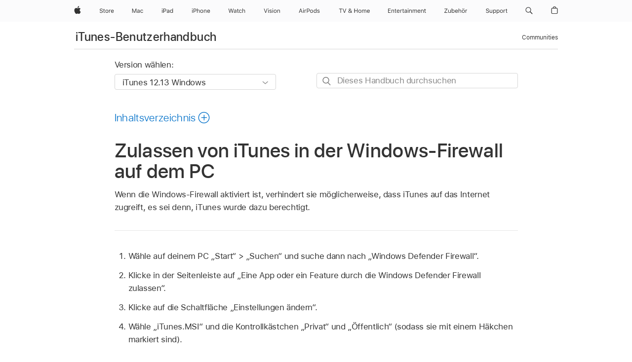

--- FILE ---
content_type: text/html;charset=utf-8
request_url: https://support.apple.com/de-de/guide/itunes/itnsf423b25/windows
body_size: 34874
content:

    
<!DOCTYPE html>
<html lang="de" prefix="og: http://ogp.me/ns#" dir=ltr>

<head>
	<meta name="viewport" content="width=device-width, initial-scale=1" />
	<meta http-equiv="content-type" content="text/html; charset=UTF-8" />
	<title lang="de">Zulassen von iTunes in der Windows-Firewall auf dem PC - Apple Support (DE)</title>
	<link rel="dns-prefetch" href="https://www.apple.com/" />
	<link rel="preconnect" href="https://www.apple.com/" crossorigin />
	<link rel="canonical" href="https://support.apple.com/de-de/guide/itunes/itnsf423b25/windows" />
	<link rel="apple-touch-icon" href="/favicon.ico">
    <link rel="icon" type="image/png" href="/favicon.ico">
	
	
		<meta name="description" content="Stelle auf deinem PC sicher, dass deine Firewall iTunes nicht blockiert." />
		<meta property="og:url" content="https://support.apple.com/de-de/guide/itunes/itnsf423b25/windows" />
		<meta property="og:title" content="Zulassen von iTunes in der Windows-Firewall auf dem PC" />
		<meta property="og:description" content="Stelle auf deinem PC sicher, dass deine Firewall iTunes nicht blockiert." />
		<meta property="og:site_name" content="Apple Support" />
		<meta property="og:locale" content="de_DE" />
		<meta property="og:type" content="article" />
		<meta name="ac-gn-search-field[locale]" content="de_DE" />
	

	
	
	
	
		<link rel="alternate" hreflang="en-ie" href="https://support.apple.com/en-ie/guide/itunes/itnsf423b25/windows">
	
		<link rel="alternate" hreflang="ar-kw" href="https://support.apple.com/ar-kw/guide/itunes/itnsf423b25/windows">
	
		<link rel="alternate" hreflang="en-il" href="https://support.apple.com/en-il/guide/itunes/itnsf423b25/windows">
	
		<link rel="alternate" hreflang="ms-my" href="https://support.apple.com/ms-my/guide/itunes/itnsf423b25/windows">
	
		<link rel="alternate" hreflang="en-in" href="https://support.apple.com/en-in/guide/itunes/itnsf423b25/windows">
	
		<link rel="alternate" hreflang="en-ae" href="https://support.apple.com/en-ae/guide/itunes/itnsf423b25/windows">
	
		<link rel="alternate" hreflang="en-za" href="https://support.apple.com/en-za/guide/itunes/itnsf423b25/windows">
	
		<link rel="alternate" hreflang="ta-in" href="https://support.apple.com/ta-in/guide/itunes/itnsf423b25/windows">
	
		<link rel="alternate" hreflang="no-no" href="https://support.apple.com/no-no/guide/itunes/itnsf423b25/windows">
	
		<link rel="alternate" hreflang="en-al" href="https://support.apple.com/en-al/guide/itunes/itnsf423b25/windows">
	
		<link rel="alternate" hreflang="en-is" href="https://support.apple.com/en-is/guide/itunes/itnsf423b25/windows">
	
		<link rel="alternate" hreflang="el-gr" href="https://support.apple.com/el-gr/guide/itunes/itnsf423b25/windows">
	
		<link rel="alternate" hreflang="en-am" href="https://support.apple.com/en-am/guide/itunes/itnsf423b25/windows">
	
		<link rel="alternate" hreflang="nl-nl" href="https://support.apple.com/nl-nl/guide/itunes/itnsf423b25/windows">
	
		<link rel="alternate" hreflang="en-au" href="https://support.apple.com/en-au/guide/itunes/itnsf423b25/windows">
	
		<link rel="alternate" hreflang="he-il" href="https://support.apple.com/he-il/guide/itunes/itnsf423b25/windows">
	
		<link rel="alternate" hreflang="en-az" href="https://support.apple.com/en-az/guide/itunes/itnsf423b25/windows">
	
		<link rel="alternate" hreflang="or-in" href="https://support.apple.com/or-in/guide/itunes/itnsf423b25/windows">
	
		<link rel="alternate" hreflang="hu-hu" href="https://support.apple.com/hu-hu/guide/itunes/itnsf423b25/windows">
	
		<link rel="alternate" hreflang="ml-in" href="https://support.apple.com/ml-in/guide/itunes/itnsf423b25/windows">
	
		<link rel="alternate" hreflang="en-jo" href="https://support.apple.com/en-jo/guide/itunes/itnsf423b25/windows">
	
		<link rel="alternate" hreflang="en-bh" href="https://support.apple.com/en-bh/guide/itunes/itnsf423b25/windows">
	
		<link rel="alternate" hreflang="es-cl" href="https://support.apple.com/es-cl/guide/itunes/itnsf423b25/windows">
	
		<link rel="alternate" hreflang="fr-sn" href="https://support.apple.com/fr-sn/guide/itunes/itnsf423b25/windows">
	
		<link rel="alternate" hreflang="fr-ca" href="https://support.apple.com/fr-ca/guide/itunes/itnsf423b25/windows">
	
		<link rel="alternate" hreflang="es-co" href="https://support.apple.com/es-co/guide/itunes/itnsf423b25/windows">
	
		<link rel="alternate" hreflang="pl-pl" href="https://support.apple.com/pl-pl/guide/itunes/itnsf423b25/windows">
	
		<link rel="alternate" hreflang="en-bn" href="https://support.apple.com/en-bn/guide/itunes/itnsf423b25/windows">
	
		<link rel="alternate" hreflang="pt-pt" href="https://support.apple.com/pt-pt/guide/itunes/itnsf423b25/windows">
	
		<link rel="alternate" hreflang="en-sa" href="https://support.apple.com/en-sa/guide/itunes/itnsf423b25/windows">
	
		<link rel="alternate" hreflang="fr-be" href="https://support.apple.com/fr-be/guide/itunes/itnsf423b25/windows">
	
		<link rel="alternate" hreflang="ar-eg" href="https://support.apple.com/ar-eg/guide/itunes/itnsf423b25/windows">
	
		<link rel="alternate" hreflang="en-bw" href="https://support.apple.com/en-bw/guide/itunes/itnsf423b25/windows">
	
		<link rel="alternate" hreflang="en-sg" href="https://support.apple.com/en-sg/guide/itunes/itnsf423b25/windows">
	
		<link rel="alternate" hreflang="en-by" href="https://support.apple.com/en-by/guide/itunes/itnsf423b25/windows">
	
		<link rel="alternate" hreflang="en-ke" href="https://support.apple.com/en-ke/guide/itunes/itnsf423b25/windows">
	
		<link rel="alternate" hreflang="hr-hr" href="https://support.apple.com/hr-hr/guide/itunes/itnsf423b25/windows">
	
		<link rel="alternate" hreflang="en-om" href="https://support.apple.com/en-om/guide/itunes/itnsf423b25/windows">
	
		<link rel="alternate" hreflang="en-ge" href="https://support.apple.com/en-ge/guide/itunes/itnsf423b25/windows">
	
		<link rel="alternate" hreflang="zh-mo" href="https://support.apple.com/zh-mo/guide/itunes/itnsf423b25/windows">
	
		<link rel="alternate" hreflang="de-at" href="https://support.apple.com/de-at/guide/itunes/itnsf423b25/windows">
	
		<link rel="alternate" hreflang="en-gu" href="https://support.apple.com/en-gu/guide/itunes/itnsf423b25/windows">
	
		<link rel="alternate" hreflang="en-gw" href="https://support.apple.com/en-gw/guide/itunes/itnsf423b25/windows">
	
		<link rel="alternate" hreflang="fr-gn" href="https://support.apple.com/fr-gn/guide/itunes/itnsf423b25/windows">
	
		<link rel="alternate" hreflang="fr-gq" href="https://support.apple.com/fr-gq/guide/itunes/itnsf423b25/windows">
	
		<link rel="alternate" hreflang="cs-cz" href="https://support.apple.com/cs-cz/guide/itunes/itnsf423b25/windows">
	
		<link rel="alternate" hreflang="en-ph" href="https://support.apple.com/en-ph/guide/itunes/itnsf423b25/windows">
	
		<link rel="alternate" hreflang="zh-tw" href="https://support.apple.com/zh-tw/guide/itunes/itnsf423b25/windows">
	
		<link rel="alternate" hreflang="en-hk" href="https://support.apple.com/en-hk/guide/itunes/itnsf423b25/windows">
	
		<link rel="alternate" hreflang="ko-kr" href="https://support.apple.com/ko-kr/guide/itunes/itnsf423b25/windows">
	
		<link rel="alternate" hreflang="sk-sk" href="https://support.apple.com/sk-sk/guide/itunes/itnsf423b25/windows">
	
		<link rel="alternate" hreflang="ru-ru" href="https://support.apple.com/ru-ru/guide/itunes/itnsf423b25/windows">
	
		<link rel="alternate" hreflang="ar-om" href="https://support.apple.com/ar-om/guide/itunes/itnsf423b25/windows">
	
		<link rel="alternate" hreflang="en-qa" href="https://support.apple.com/en-qa/guide/itunes/itnsf423b25/windows">
	
		<link rel="alternate" hreflang="sv-se" href="https://support.apple.com/sv-se/guide/itunes/itnsf423b25/windows">
	
		<link rel="alternate" hreflang="mr-in" href="https://support.apple.com/mr-in/guide/itunes/itnsf423b25/windows">
	
		<link rel="alternate" hreflang="da-dk" href="https://support.apple.com/da-dk/guide/itunes/itnsf423b25/windows">
	
		<link rel="alternate" hreflang="uk-ua" href="https://support.apple.com/uk-ua/guide/itunes/itnsf423b25/windows">
	
		<link rel="alternate" hreflang="en-us" href="https://support.apple.com/guide/itunes/itnsf423b25/windows">
	
		<link rel="alternate" hreflang="en-mk" href="https://support.apple.com/en-mk/guide/itunes/itnsf423b25/windows">
	
		<link rel="alternate" hreflang="en-mn" href="https://support.apple.com/en-mn/guide/itunes/itnsf423b25/windows">
	
		<link rel="alternate" hreflang="gu-in" href="https://support.apple.com/gu-in/guide/itunes/itnsf423b25/windows">
	
		<link rel="alternate" hreflang="en-eg" href="https://support.apple.com/en-eg/guide/itunes/itnsf423b25/windows">
	
		<link rel="alternate" hreflang="en-mo" href="https://support.apple.com/en-mo/guide/itunes/itnsf423b25/windows">
	
		<link rel="alternate" hreflang="en-uz" href="https://support.apple.com/en-uz/guide/itunes/itnsf423b25/windows">
	
		<link rel="alternate" hreflang="fr-ne" href="https://support.apple.com/fr-ne/guide/itunes/itnsf423b25/windows">
	
		<link rel="alternate" hreflang="en-mt" href="https://support.apple.com/en-mt/guide/itunes/itnsf423b25/windows">
	
		<link rel="alternate" hreflang="nl-be" href="https://support.apple.com/nl-be/guide/itunes/itnsf423b25/windows">
	
		<link rel="alternate" hreflang="zh-cn" href="https://support.apple.com/zh-cn/guide/itunes/itnsf423b25/windows">
	
		<link rel="alternate" hreflang="te-in" href="https://support.apple.com/te-in/guide/itunes/itnsf423b25/windows">
	
		<link rel="alternate" hreflang="en-mz" href="https://support.apple.com/en-mz/guide/itunes/itnsf423b25/windows">
	
		<link rel="alternate" hreflang="fr-ml" href="https://support.apple.com/fr-ml/guide/itunes/itnsf423b25/windows">
	
		<link rel="alternate" hreflang="en-my" href="https://support.apple.com/en-my/guide/itunes/itnsf423b25/windows">
	
		<link rel="alternate" hreflang="hi-in" href="https://support.apple.com/hi-in/guide/itunes/itnsf423b25/windows">
	
		<link rel="alternate" hreflang="fr-mu" href="https://support.apple.com/fr-mu/guide/itunes/itnsf423b25/windows">
	
		<link rel="alternate" hreflang="en-ng" href="https://support.apple.com/en-ng/guide/itunes/itnsf423b25/windows">
	
		<link rel="alternate" hreflang="el-cy" href="https://support.apple.com/el-cy/guide/itunes/itnsf423b25/windows">
	
		<link rel="alternate" hreflang="en-vn" href="https://support.apple.com/en-vn/guide/itunes/itnsf423b25/windows">
	
		<link rel="alternate" hreflang="ja-jp" href="https://support.apple.com/ja-jp/guide/itunes/itnsf423b25/windows">
	
		<link rel="alternate" hreflang="de-ch" href="https://support.apple.com/de-ch/guide/itunes/itnsf423b25/windows">
	
		<link rel="alternate" hreflang="ar-qa" href="https://support.apple.com/ar-qa/guide/itunes/itnsf423b25/windows">
	
		<link rel="alternate" hreflang="en-nz" href="https://support.apple.com/en-nz/guide/itunes/itnsf423b25/windows">
	
		<link rel="alternate" hreflang="ro-ro" href="https://support.apple.com/ro-ro/guide/itunes/itnsf423b25/windows">
	
		<link rel="alternate" hreflang="it-ch" href="https://support.apple.com/it-ch/guide/itunes/itnsf423b25/windows">
	
		<link rel="alternate" hreflang="tr-tr" href="https://support.apple.com/tr-tr/guide/itunes/itnsf423b25/windows">
	
		<link rel="alternate" hreflang="fr-fr" href="https://support.apple.com/fr-fr/guide/itunes/itnsf423b25/windows">
	
		<link rel="alternate" hreflang="vi-vn" href="https://support.apple.com/vi-vn/guide/itunes/itnsf423b25/windows">
	
		<link rel="alternate" hreflang="en-gb" href="https://support.apple.com/en-gb/guide/itunes/itnsf423b25/windows">
	
		<link rel="alternate" hreflang="fi-fi" href="https://support.apple.com/fi-fi/guide/itunes/itnsf423b25/windows">
	
		<link rel="alternate" hreflang="en-kg" href="https://support.apple.com/en-kg/guide/itunes/itnsf423b25/windows">
	
		<link rel="alternate" hreflang="en-ca" href="https://support.apple.com/en-ca/guide/itunes/itnsf423b25/windows">
	
		<link rel="alternate" hreflang="fr-tn" href="https://support.apple.com/fr-tn/guide/itunes/itnsf423b25/windows">
	
		<link rel="alternate" hreflang="ar-ae" href="https://support.apple.com/ar-ae/guide/itunes/itnsf423b25/windows">
	
		<link rel="alternate" hreflang="bn-in" href="https://support.apple.com/bn-in/guide/itunes/itnsf423b25/windows">
	
		<link rel="alternate" hreflang="en-kw" href="https://support.apple.com/en-kw/guide/itunes/itnsf423b25/windows">
	
		<link rel="alternate" hreflang="en-kz" href="https://support.apple.com/en-kz/guide/itunes/itnsf423b25/windows">
	
		<link rel="alternate" hreflang="fr-cf" href="https://support.apple.com/fr-cf/guide/itunes/itnsf423b25/windows">
	
		<link rel="alternate" hreflang="fr-ci" href="https://support.apple.com/fr-ci/guide/itunes/itnsf423b25/windows">
	
		<link rel="alternate" hreflang="pa-in" href="https://support.apple.com/pa-in/guide/itunes/itnsf423b25/windows">
	
		<link rel="alternate" hreflang="fr-ch" href="https://support.apple.com/fr-ch/guide/itunes/itnsf423b25/windows">
	
		<link rel="alternate" hreflang="es-us" href="https://support.apple.com/es-us/guide/itunes/itnsf423b25/windows">
	
		<link rel="alternate" hreflang="kn-in" href="https://support.apple.com/kn-in/guide/itunes/itnsf423b25/windows">
	
		<link rel="alternate" hreflang="fr-cm" href="https://support.apple.com/fr-cm/guide/itunes/itnsf423b25/windows">
	
		<link rel="alternate" hreflang="en-lb" href="https://support.apple.com/en-lb/guide/itunes/itnsf423b25/windows">
	
		<link rel="alternate" hreflang="en-tj" href="https://support.apple.com/en-tj/guide/itunes/itnsf423b25/windows">
	
		<link rel="alternate" hreflang="en-tm" href="https://support.apple.com/en-tm/guide/itunes/itnsf423b25/windows">
	
		<link rel="alternate" hreflang="ar-sa" href="https://support.apple.com/ar-sa/guide/itunes/itnsf423b25/windows">
	
		<link rel="alternate" hreflang="ca-es" href="https://support.apple.com/ca-es/guide/itunes/itnsf423b25/windows">
	
		<link rel="alternate" hreflang="de-de" href="https://support.apple.com/de-de/guide/itunes/itnsf423b25/windows">
	
		<link rel="alternate" hreflang="en-lk" href="https://support.apple.com/en-lk/guide/itunes/itnsf423b25/windows">
	
		<link rel="alternate" hreflang="fr-ma" href="https://support.apple.com/fr-ma/guide/itunes/itnsf423b25/windows">
	
		<link rel="alternate" hreflang="zh-hk" href="https://support.apple.com/zh-hk/guide/itunes/itnsf423b25/windows">
	
		<link rel="alternate" hreflang="pt-br" href="https://support.apple.com/pt-br/guide/itunes/itnsf423b25/windows">
	
		<link rel="alternate" hreflang="de-li" href="https://support.apple.com/de-li/guide/itunes/itnsf423b25/windows">
	
		<link rel="alternate" hreflang="es-es" href="https://support.apple.com/es-es/guide/itunes/itnsf423b25/windows">
	
		<link rel="alternate" hreflang="ar-bh" href="https://support.apple.com/ar-bh/guide/itunes/itnsf423b25/windows">
	
		<link rel="alternate" hreflang="fr-mg" href="https://support.apple.com/fr-mg/guide/itunes/itnsf423b25/windows">
	
		<link rel="alternate" hreflang="ar-jo" href="https://support.apple.com/ar-jo/guide/itunes/itnsf423b25/windows">
	
		<link rel="alternate" hreflang="es-mx" href="https://support.apple.com/es-mx/guide/itunes/itnsf423b25/windows">
	
		<link rel="alternate" hreflang="it-it" href="https://support.apple.com/it-it/guide/itunes/itnsf423b25/windows">
	
		<link rel="alternate" hreflang="ur-in" href="https://support.apple.com/ur-in/guide/itunes/itnsf423b25/windows">
	
		<link rel="alternate" hreflang="id-id" href="https://support.apple.com/id-id/guide/itunes/itnsf423b25/windows">
	
		<link rel="alternate" hreflang="de-lu" href="https://support.apple.com/de-lu/guide/itunes/itnsf423b25/windows">
	
		<link rel="alternate" hreflang="en-md" href="https://support.apple.com/en-md/guide/itunes/itnsf423b25/windows">
	
		<link rel="alternate" hreflang="fr-lu" href="https://support.apple.com/fr-lu/guide/itunes/itnsf423b25/windows">
	
		<link rel="alternate" hreflang="en-me" href="https://support.apple.com/en-me/guide/itunes/itnsf423b25/windows">
	
		<link rel="alternate" hreflang="th-th" href="https://support.apple.com/th-th/guide/itunes/itnsf423b25/windows">
	

		<link rel="preload" as="style" href="/clientside/build/apd-sasskit.built.css" onload="this.onload=null;this.rel='stylesheet'">
		<noscript>
			<link rel="stylesheet" href="/clientside/build/apd-sasskit.built.css" type="text/css" />
		</noscript>

		
			<link rel="preload" as="style" href="/clientside/build/app-apd.css" onload="this.onload=null;this.rel='stylesheet'">
			<noscript>
				<link rel="stylesheet" href="/clientside/build/app-apd.css" type="text/css" />
			</noscript>
    	

	
    <link rel="preload" as="style"
        href="//www.apple.com/wss/fonts?families=SF+Pro,v1:200,300,400,500,600|SF+Pro+Icons,v1"
        onload="this.onload=null;this.rel='stylesheet'">
    <noscript>
        <link rel="stylesheet" href="//www.apple.com/wss/fonts?families=SF+Pro,v1:200,300,400,500,600|SF+Pro+Icons,v1" type="text/css" />
    </noscript>


	<script>
 
    var _applemd = {
        page: {
            
            site_section: "kb",
            
            content_type: "bk",
            info_type: "",
            topics: "",
            in_house: "",
            locale: "de-de",
            
                content_template: "topic",
            
            friendly_content: {
                title: `iTunes-Benutzerhandbuch`,
                publish_date: "10042024",
                
                    topic_id:   "ITNSF423B25",
                    article_id        :   "BK_B7E920F59F43CD3B8D1F9C0A31665160_ITNSF423B25",
                    product_version   :   "itunes, 12.13",
                    os_version        :   "iTunes 12.13 Windows, 10",
                    article_version   :   "1"
                
            },
            
            
        },
        
            product: "itunes"
        
    };
    const isMobilePlayer = /iPhone|iPod|Android/i.test(navigator.userAgent);
    

</script>

	
	<script>
		var data = {	
			showHelpFulfeedBack: true,
			id: "BK_B7E920F59F43CD3B8D1F9C0A31665160_ITNSF423B25",
			locale: "de_DE",
			podCookie: "de~de",
			source : "",
			isSecureEnv: false,
			dtmPageSource: "topic",
			domain: "support.apple.com",
			isNeighborJsEnabled: true,
            dtmPageName: "acs.pageload"
		}
		window.appState = JSON.stringify(data);
	</script>
	 
		<script src="/clientside/build/nn.js" type="text/javascript" charset="utf-8"></script>
<script>
    
     var neighborInitData = {
        appDataSchemaVersion: '1.0.0',
        webVitalDataThrottlingPercentage: 100,
        reportThrottledWebVitalDataTypes: ['system:dom-content-loaded', 'system:load', 'system:unfocus', 'system:focus', 'system:unload', 'system:page-hide', 'system:visibility-change-visible', 'system:visibility-change-hidden', 'system:event', 'app:load', 'app:unload', 'app:event'],
        trackMarcomSearch: true,
        trackSurvey: true,
        
        endpoint: 'https://supportmetrics.apple.com/content/services/stats'
    }
</script>

	



</head>


	<body dir="ltr" data-istaskopen="true" lang="de" class="ac-gn-current-support no-js AppleTopic apd-topic" data-designversion="2" itemscope
		itemtype="https://schema.org/TechArticle">

    
	
		





		 <meta name="globalnav-store-key" content="S2A49YFKJF2JAT22K" />
<meta name="globalnav-search-field[name]" content="q" />
<meta name="globalnav-search-field[action]" content="https://support.apple.com/kb/index" />
<meta name="globalnav-search-field[src]" content="globalnav_support" />
<meta name="globalnav-search-field[type]" content="organic" />
<meta name="globalnav-search-field[page]" content="search" />
<meta name="globalnav-search-field[locale]" content="de_DE" />
<meta name="globalnav-search-field[placeholder]" content="Support durchsuchen" />
<link
  rel="stylesheet"
  type="text/css"
  href="https://www.apple.com/api-www/global-elements/global-header/v1/assets/globalheader.css"
/>
<div id="globalheader" class="globalnav-scrim globalheader-light"><aside id="globalmessage-segment" lang="de-DE" dir="ltr" class="globalmessage-segment"><ul data-strings="{&quot;view&quot;:&quot;{%STOREFRONT%} Store Home&quot;,&quot;segments&quot;:{&quot;smb&quot;:&quot;Store Business Home&quot;,&quot;eduInd&quot;:&quot;Store Bildung Home&quot;,&quot;other&quot;:&quot;Store Home&quot;},&quot;exit&quot;:&quot;Verlassen&quot;}" class="globalmessage-segment-content"></ul></aside><nav id="globalnav" lang="de-DE" dir="ltr" aria-label="Global" data-analytics-element-engagement-start="globalnav:onFlyoutOpen" data-analytics-element-engagement-end="globalnav:onFlyoutClose" data-store-api="https://www.apple.com/[storefront]/shop/bag/status" data-analytics-activitymap-region-id="global nav" data-analytics-region="global nav" class="globalnav no-js   "><div class="globalnav-content"><div class="globalnav-item globalnav-menuback"><button aria-label="Hauptmenü" class="globalnav-menuback-button"><span class="globalnav-chevron-icon"><svg height="48" viewBox="0 0 9 48" width="9" xmlns="http://www.w3.org/2000/svg"><path d="m1.5618 24.0621 6.5581-6.4238c.2368-.2319.2407-.6118.0088-.8486-.2324-.2373-.6123-.2407-.8486-.0088l-7 6.8569c-.1157.1138-.1807.2695-.1802.4316.001.1621.0674.3174.1846.4297l7 6.7241c.1162.1118.2661.1675.4155.1675.1577 0 .3149-.062.4326-.1846.2295-.2388.2222-.6187-.0171-.8481z"></path></svg></span></button></div><ul id="globalnav-list" class="globalnav-list"><li data-analytics-element-engagement="globalnav hover - apple" class="
				globalnav-item
				globalnav-item-apple
				
				
			"><a href="https://www.apple.com/de/" data-globalnav-item-name="apple" data-analytics-title="apple home" aria-label="Apple" class="globalnav-link globalnav-link-apple"><span class="globalnav-image-regular globalnav-link-image"><svg height="44" viewBox="0 0 14 44" width="14" xmlns="http://www.w3.org/2000/svg"><path d="m13.0729 17.6825a3.61 3.61 0 0 0 -1.7248 3.0365 3.5132 3.5132 0 0 0 2.1379 3.2223 8.394 8.394 0 0 1 -1.0948 2.2618c-.6816.9812-1.3943 1.9623-2.4787 1.9623s-1.3633-.63-2.613-.63c-1.2187 0-1.6525.6507-2.644.6507s-1.6834-.9089-2.4787-2.0243a9.7842 9.7842 0 0 1 -1.6628-5.2776c0-3.0984 2.014-4.7405 3.9969-4.7405 1.0535 0 1.9314.6919 2.5924.6919.63 0 1.6112-.7333 2.8092-.7333a3.7579 3.7579 0 0 1 3.1604 1.5802zm-3.7284-2.8918a3.5615 3.5615 0 0 0 .8469-2.22 1.5353 1.5353 0 0 0 -.031-.32 3.5686 3.5686 0 0 0 -2.3445 1.2084 3.4629 3.4629 0 0 0 -.8779 2.1585 1.419 1.419 0 0 0 .031.2892 1.19 1.19 0 0 0 .2169.0207 3.0935 3.0935 0 0 0 2.1586-1.1368z"></path></svg></span><span class="globalnav-image-compact globalnav-link-image"><svg height="48" viewBox="0 0 17 48" width="17" xmlns="http://www.w3.org/2000/svg"><path d="m15.5752 19.0792a4.2055 4.2055 0 0 0 -2.01 3.5376 4.0931 4.0931 0 0 0 2.4908 3.7542 9.7779 9.7779 0 0 1 -1.2755 2.6351c-.7941 1.1431-1.6244 2.2862-2.8878 2.2862s-1.5883-.734-3.0443-.734c-1.42 0-1.9252.7581-3.08.7581s-1.9611-1.0589-2.8876-2.3584a11.3987 11.3987 0 0 1 -1.9373-6.1487c0-3.61 2.3464-5.523 4.6566-5.523 1.2274 0 2.25.8062 3.02.8062.734 0 1.8771-.8543 3.2729-.8543a4.3778 4.3778 0 0 1 3.6822 1.841zm-6.8586-2.0456a1.3865 1.3865 0 0 1 -.2527-.024 1.6557 1.6557 0 0 1 -.0361-.337 4.0341 4.0341 0 0 1 1.0228-2.5148 4.1571 4.1571 0 0 1 2.7314-1.4078 1.7815 1.7815 0 0 1 .0361.373 4.1487 4.1487 0 0 1 -.9867 2.587 3.6039 3.6039 0 0 1 -2.5148 1.3236z"></path></svg></span><span class="globalnav-link-text">Apple</span></a></li><li data-topnav-flyout-item="menu" data-topnav-flyout-label="Menu" role="none" class="globalnav-item globalnav-menu"><div data-topnav-flyout="menu" class="globalnav-flyout"><div class="globalnav-menu-list"><div data-analytics-element-engagement="globalnav hover - store" class="
				globalnav-item
				globalnav-item-store
				globalnav-item-menu
				
			"><ul role="none" class="globalnav-submenu-trigger-group"><li class="globalnav-submenu-trigger-item"><a href="https://www.apple.com/de/shop/goto/store" data-globalnav-item-name="store" data-topnav-flyout-trigger-compact="true" data-analytics-title="store" data-analytics-element-engagement="hover - store" aria-label="Store" class="globalnav-link globalnav-submenu-trigger-link globalnav-link-store"><span class="globalnav-link-text-container"><span class="globalnav-image-regular globalnav-link-image"><svg height="44" viewBox="0 0 30 44" width="30" xmlns="http://www.w3.org/2000/svg"><path d="m26.5679 20.4629c1.002 0 1.67.738 1.693 1.857h-3.48c.076-1.119.779-1.857 1.787-1.857zm2.754 2.672v-.387c0-1.963-1.037-3.176-2.742-3.176-1.735 0-2.848 1.289-2.848 3.276 0 1.998 1.096 3.263 2.848 3.263 1.383 0 2.367-.668 2.66-1.746h-1.008c-.264.557-.814.856-1.629.856-1.072 0-1.769-.791-1.822-2.039v-.047zm-9.547-3.451h.96v.937h.094c.188-.615.914-1.049 1.752-1.049.164 0 .375.012.504.03v1.007c-.082-.023-.445-.058-.644-.058-.961 0-1.659 1.098-1.659 1.535v3.914h-1.007zm-4.27 5.519c-1.195 0-1.869-.867-1.869-2.361 0-1.5.674-2.361 1.869-2.361 1.196 0 1.87.861 1.87 2.361 0 1.494-.674 2.361-1.87 2.361zm0-5.631c-1.798 0-2.912 1.237-2.912 3.27 0 2.027 1.114 3.269 2.912 3.269 1.799 0 2.913-1.242 2.913-3.269 0-2.033-1.114-3.27-2.913-3.27zm-5.478-1.475v1.635h1.407v.843h-1.407v3.575c0 .744.282 1.06.938 1.06.182 0 .281-.006.469-.023v.849c-.199.035-.393.059-.592.059-1.301 0-1.822-.481-1.822-1.688v-3.832h-1.02v-.843h1.02v-1.635zm-8.103 5.694c.129.885.973 1.447 2.174 1.447 1.137 0 1.975-.615 1.975-1.453 0-.72-.527-1.177-1.693-1.47l-1.084-.282c-1.53-.386-2.192-1.078-2.192-2.279 0-1.436 1.201-2.408 2.988-2.408 1.635 0 2.854.972 2.942 2.338h-1.061c-.146-.867-.861-1.383-1.916-1.383-1.125 0-1.869.562-1.869 1.418 0 .662.463 1.043 1.629 1.342l.885.234c1.752.439 2.455 1.119 2.455 2.361 0 1.553-1.225 2.543-3.158 2.543-1.793 0-3.03-.949-3.141-2.408z"></path></svg></span><span class="globalnav-link-text">Store</span></span></a></li></ul></div><div data-analytics-element-engagement="globalnav hover - mac" class="
				globalnav-item
				globalnav-item-mac
				globalnav-item-menu
				
			"><ul role="none" class="globalnav-submenu-trigger-group"><li class="globalnav-submenu-trigger-item"><a href="https://www.apple.com/de/mac/" data-globalnav-item-name="mac" data-topnav-flyout-trigger-compact="true" data-analytics-title="mac" data-analytics-element-engagement="hover - mac" aria-label="Mac" class="globalnav-link globalnav-submenu-trigger-link globalnav-link-mac"><span class="globalnav-link-text-container"><span class="globalnav-image-regular globalnav-link-image"><svg height="44" viewBox="0 0 23 44" width="23" xmlns="http://www.w3.org/2000/svg"><path d="m8.1558 25.9987v-6.457h-.0703l-2.666 6.457h-.8907l-2.666-6.457h-.0703v6.457h-.9844v-8.4551h1.2246l2.8945 7.0547h.0938l2.8945-7.0547h1.2246v8.4551zm2.5166-1.7696c0-1.1309.832-1.7812 2.3027-1.8691l1.8223-.1113v-.5742c0-.7793-.4863-1.207-1.4297-1.207-.7559 0-1.2832.2871-1.4238.7852h-1.0195c.1348-1.0137 1.1309-1.6816 2.4785-1.6816 1.541 0 2.4023.791 2.4023 2.1035v4.3242h-.9609v-.9318h-.0938c-.4102.6738-1.1016 1.043-1.9453 1.043-1.2246 0-2.1328-.7266-2.1328-1.8809zm4.125-.5859v-.5801l-1.6992.1113c-.9609.0645-1.3828.3984-1.3828 1.0312 0 .6445.5449 1.0195 1.2773 1.0195 1.0371.0001 1.8047-.6796 1.8047-1.5819zm6.958-2.0273c-.1641-.627-.7207-1.1367-1.6289-1.1367-1.1367 0-1.8516.9082-1.8516 2.3379 0 1.459.7266 2.3848 1.8516 2.3848.8496 0 1.4414-.3926 1.6289-1.1074h1.0195c-.1816 1.1602-1.125 2.0156-2.6426 2.0156-1.7695 0-2.9004-1.2832-2.9004-3.293 0-1.9688 1.125-3.2461 2.8945-3.2461 1.5352 0 2.4727.9199 2.6484 2.0449z"></path></svg></span><span class="globalnav-link-text">Mac</span></span></a></li></ul></div><div data-analytics-element-engagement="globalnav hover - ipad" class="
				globalnav-item
				globalnav-item-ipad
				globalnav-item-menu
				
			"><ul role="none" class="globalnav-submenu-trigger-group"><li class="globalnav-submenu-trigger-item"><a href="https://www.apple.com/de/ipad/" data-globalnav-item-name="ipad" data-topnav-flyout-trigger-compact="true" data-analytics-title="ipad" data-analytics-element-engagement="hover - ipad" aria-label="iPad" class="globalnav-link globalnav-submenu-trigger-link globalnav-link-ipad"><span class="globalnav-link-text-container"><span class="globalnav-image-regular globalnav-link-image"><svg height="44" viewBox="0 0 24 44" width="24" xmlns="http://www.w3.org/2000/svg"><path d="m14.9575 23.7002c0 .902-.768 1.582-1.805 1.582-.732 0-1.277-.375-1.277-1.02 0-.632.422-.966 1.383-1.031l1.699-.111zm-1.395-4.072c-1.347 0-2.343.668-2.478 1.681h1.019c.141-.498.668-.785 1.424-.785.944 0 1.43.428 1.43 1.207v.574l-1.822.112c-1.471.088-2.303.738-2.303 1.869 0 1.154.908 1.881 2.133 1.881.844 0 1.535-.369 1.945-1.043h.094v.931h.961v-4.324c0-1.312-.862-2.103-2.403-2.103zm6.769 5.575c-1.155 0-1.846-.885-1.846-2.361 0-1.471.697-2.362 1.846-2.362 1.142 0 1.857.914 1.857 2.362 0 1.459-.709 2.361-1.857 2.361zm1.834-8.027v3.503h-.088c-.358-.691-1.102-1.107-1.981-1.107-1.605 0-2.654 1.289-2.654 3.27 0 1.986 1.037 3.269 2.654 3.269.873 0 1.623-.416 2.022-1.119h.093v1.008h.961v-8.824zm-15.394 4.869h-1.863v-3.563h1.863c1.225 0 1.899.639 1.899 1.799 0 1.119-.697 1.764-1.899 1.764zm.276-4.5h-3.194v8.455h1.055v-3.018h2.127c1.588 0 2.719-1.119 2.719-2.701 0-1.611-1.108-2.736-2.707-2.736zm-6.064 8.454h1.008v-6.316h-1.008zm-.199-8.237c0-.387.316-.704.703-.704s.703.317.703.704c0 .386-.316.703-.703.703s-.703-.317-.703-.703z"></path></svg></span><span class="globalnav-link-text">iPad</span></span></a></li></ul></div><div data-analytics-element-engagement="globalnav hover - iphone" class="
				globalnav-item
				globalnav-item-iphone
				globalnav-item-menu
				
			"><ul role="none" class="globalnav-submenu-trigger-group"><li class="globalnav-submenu-trigger-item"><a href="https://www.apple.com/de/iphone/" data-globalnav-item-name="iphone" data-topnav-flyout-trigger-compact="true" data-analytics-title="iphone" data-analytics-element-engagement="hover - iphone" aria-label="iPhone" class="globalnav-link globalnav-submenu-trigger-link globalnav-link-iphone"><span class="globalnav-link-text-container"><span class="globalnav-image-regular globalnav-link-image"><svg height="44" viewBox="0 0 38 44" width="38" xmlns="http://www.w3.org/2000/svg"><path d="m32.7129 22.3203h3.48c-.023-1.119-.691-1.857-1.693-1.857-1.008 0-1.711.738-1.787 1.857zm4.459 2.045c-.293 1.078-1.277 1.746-2.66 1.746-1.752 0-2.848-1.266-2.848-3.264 0-1.986 1.113-3.275 2.848-3.275 1.705 0 2.742 1.213 2.742 3.176v.386h-4.541v.047c.053 1.248.75 2.039 1.822 2.039.815 0 1.366-.298 1.629-.855zm-12.282-4.682h.961v.996h.094c.316-.697.932-1.107 1.898-1.107 1.418 0 2.209.838 2.209 2.338v4.09h-1.007v-3.844c0-1.137-.481-1.676-1.489-1.676s-1.658.674-1.658 1.781v3.739h-1.008zm-2.499 3.158c0-1.5-.674-2.361-1.869-2.361-1.196 0-1.87.861-1.87 2.361 0 1.495.674 2.362 1.87 2.362 1.195 0 1.869-.867 1.869-2.362zm-4.782 0c0-2.033 1.114-3.269 2.913-3.269 1.798 0 2.912 1.236 2.912 3.269 0 2.028-1.114 3.27-2.912 3.27-1.799 0-2.913-1.242-2.913-3.27zm-6.636-5.666h1.008v3.504h.093c.317-.697.979-1.107 1.946-1.107 1.336 0 2.179.855 2.179 2.338v4.09h-1.007v-3.844c0-1.119-.504-1.676-1.459-1.676-1.131 0-1.752.715-1.752 1.781v3.739h-1.008zm-6.015 4.87h1.863c1.202 0 1.899-.645 1.899-1.764 0-1.16-.674-1.799-1.899-1.799h-1.863zm2.139-4.5c1.599 0 2.707 1.125 2.707 2.736 0 1.582-1.131 2.701-2.719 2.701h-2.127v3.018h-1.055v-8.455zm-6.114 8.454h1.008v-6.316h-1.008zm-.2-8.238c0-.386.317-.703.703-.703.387 0 .704.317.704.703 0 .387-.317.704-.704.704-.386 0-.703-.317-.703-.704z"></path></svg></span><span class="globalnav-link-text">iPhone</span></span></a></li></ul></div><div data-analytics-element-engagement="globalnav hover - watch" class="
				globalnav-item
				globalnav-item-watch
				globalnav-item-menu
				
			"><ul role="none" class="globalnav-submenu-trigger-group"><li class="globalnav-submenu-trigger-item"><a href="https://www.apple.com/de/watch/" data-globalnav-item-name="watch" data-topnav-flyout-trigger-compact="true" data-analytics-title="watch" data-analytics-element-engagement="hover - watch" aria-label="Watch" class="globalnav-link globalnav-submenu-trigger-link globalnav-link-watch"><span class="globalnav-link-text-container"><span class="globalnav-image-regular globalnav-link-image"><svg height="44" viewBox="0 0 35 44" width="35" xmlns="http://www.w3.org/2000/svg"><path d="m28.9819 17.1758h1.008v3.504h.094c.316-.697.978-1.108 1.945-1.108 1.336 0 2.18.856 2.18 2.338v4.09h-1.008v-3.844c0-1.119-.504-1.675-1.459-1.675-1.131 0-1.752.715-1.752 1.781v3.738h-1.008zm-2.42 4.441c-.164-.627-.721-1.136-1.629-1.136-1.137 0-1.852.908-1.852 2.338 0 1.459.727 2.384 1.852 2.384.849 0 1.441-.392 1.629-1.107h1.019c-.182 1.16-1.125 2.016-2.642 2.016-1.77 0-2.901-1.284-2.901-3.293 0-1.969 1.125-3.247 2.895-3.247 1.535 0 2.472.92 2.648 2.045zm-6.533-3.568v1.635h1.407v.844h-1.407v3.574c0 .744.282 1.06.938 1.06.182 0 .281-.006.469-.023v.85c-.2.035-.393.058-.592.058-1.301 0-1.822-.48-1.822-1.687v-3.832h-1.02v-.844h1.02v-1.635zm-4.2 5.596v-.58l-1.699.111c-.961.064-1.383.398-1.383 1.031 0 .645.545 1.02 1.277 1.02 1.038 0 1.805-.68 1.805-1.582zm-4.125.586c0-1.131.832-1.782 2.303-1.869l1.822-.112v-.574c0-.779-.486-1.207-1.43-1.207-.755 0-1.283.287-1.423.785h-1.02c.135-1.014 1.131-1.682 2.479-1.682 1.541 0 2.402.792 2.402 2.104v4.324h-.961v-.931h-.094c-.41.673-1.101 1.043-1.945 1.043-1.225 0-2.133-.727-2.133-1.881zm-7.684 1.769h-.996l-2.303-8.455h1.101l1.682 6.873h.07l1.893-6.873h1.066l1.893 6.873h.07l1.682-6.873h1.101l-2.302 8.455h-.996l-1.946-6.674h-.07z"></path></svg></span><span class="globalnav-link-text">Watch</span></span></a></li></ul></div><div data-analytics-element-engagement="globalnav hover - vision" class="
				globalnav-item
				globalnav-item-vision
				globalnav-item-menu
				
			"><ul role="none" class="globalnav-submenu-trigger-group"><li class="globalnav-submenu-trigger-item"><a href="https://www.apple.com/de/apple-vision-pro/" data-globalnav-item-name="vision" data-topnav-flyout-trigger-compact="true" data-analytics-title="vision" data-analytics-element-engagement="hover - vision" aria-label="Vision" class="globalnav-link globalnav-submenu-trigger-link globalnav-link-vision"><span class="globalnav-link-text-container"><span class="globalnav-image-regular globalnav-link-image"><svg xmlns="http://www.w3.org/2000/svg" width="34" height="44" viewBox="0 0 34 44"><path d="m.4043,17.5449h1.1074l2.4844,7.0898h.0938l2.4844-7.0898h1.1074l-3.1172,8.4551h-1.043L.4043,17.5449Zm8.3467.2168c0-.3867.3164-.7031.7031-.7031s.7031.3164.7031.7031-.3164.7031-.7031.7031-.7031-.3164-.7031-.7031Zm.1875,1.9219h1.0195v6.3164h-1.0195v-6.3164Zm2.499,4.7051h1.043c.1699.5273.6738.873,1.4824.873.8496,0,1.4531-.4043,1.4531-.9785v-.0117c0-.4277-.3223-.7266-1.1016-.9141l-.9785-.2344c-1.1836-.2812-1.7168-.7969-1.7168-1.7051v-.0059c0-1.0488,1.0078-1.8398,2.3496-1.8398,1.3242,0,2.2441.6621,2.3848,1.6934h-1.002c-.1348-.498-.627-.8438-1.3887-.8438-.75,0-1.3008.3867-1.3008.9434v.0117c0,.4277.3164.6973,1.0605.8789l.9727.2344c1.1895.2871,1.7637.8027,1.7637,1.7051v.0117c0,1.125-1.0957,1.9043-2.5312,1.9043-1.4062,0-2.373-.6797-2.4902-1.7227Zm6.3203-6.627c0-.3867.3164-.7031.7031-.7031s.7031.3164.7031.7031-.3164.7031-.7031.7031-.7031-.3164-.7031-.7031Zm.1875,1.9219h1.0195v6.3164h-1.0195v-6.3164Zm2.5049,3.1641v-.0117c0-2.0273,1.1133-3.2637,2.9121-3.2637s2.9121,1.2363,2.9121,3.2637v.0117c0,2.0215-1.1133,3.2637-2.9121,3.2637s-2.9121-1.2422-2.9121-3.2637Zm4.7812,0v-.0117c0-1.4941-.6738-2.3613-1.8691-2.3613s-1.8691.8672-1.8691,2.3613v.0117c0,1.4883.6738,2.3613,1.8691,2.3613s1.8691-.873,1.8691-2.3613Zm2.5049-3.1641h1.0195v.9492h.0938c.3164-.668.9082-1.0605,1.8398-1.0605,1.418,0,2.209.8379,2.209,2.3379v4.0898h-1.0195v-3.8438c0-1.1367-.4688-1.6816-1.4766-1.6816s-1.6465.6797-1.6465,1.7871v3.7383h-1.0195v-6.3164Z"></path></svg>
</span><span class="globalnav-link-text">Vision</span></span></a></li></ul></div><div data-analytics-element-engagement="globalnav hover - airpods" class="
				globalnav-item
				globalnav-item-airpods
				globalnav-item-menu
				
			"><ul role="none" class="globalnav-submenu-trigger-group"><li class="globalnav-submenu-trigger-item"><a href="https://www.apple.com/de/airpods/" data-globalnav-item-name="airpods" data-topnav-flyout-trigger-compact="true" data-analytics-title="airpods" data-analytics-element-engagement="hover - airpods" aria-label="AirPods" class="globalnav-link globalnav-submenu-trigger-link globalnav-link-airpods"><span class="globalnav-link-text-container"><span class="globalnav-image-regular globalnav-link-image"><svg height="44" viewBox="0 0 43 44" width="43" xmlns="http://www.w3.org/2000/svg"><path d="m11.7153 19.6836h.961v.937h.094c.187-.615.914-1.048 1.752-1.048.164 0 .375.011.504.029v1.008c-.082-.024-.446-.059-.645-.059-.961 0-1.658.645-1.658 1.535v3.914h-1.008zm28.135-.111c1.324 0 2.244.656 2.379 1.693h-.996c-.135-.504-.627-.838-1.389-.838-.75 0-1.336.381-1.336.943 0 .434.352.704 1.096.885l.973.235c1.189.287 1.763.802 1.763 1.711 0 1.13-1.095 1.91-2.531 1.91-1.406 0-2.373-.674-2.484-1.723h1.037c.17.533.674.873 1.482.873.85 0 1.459-.404 1.459-.984 0-.434-.328-.727-1.002-.891l-1.084-.264c-1.183-.287-1.722-.796-1.722-1.71 0-1.049 1.013-1.84 2.355-1.84zm-6.665 5.631c-1.155 0-1.846-.885-1.846-2.362 0-1.471.697-2.361 1.846-2.361 1.142 0 1.857.914 1.857 2.361 0 1.459-.709 2.362-1.857 2.362zm1.834-8.028v3.504h-.088c-.358-.691-1.102-1.107-1.981-1.107-1.605 0-2.654 1.289-2.654 3.269 0 1.987 1.037 3.27 2.654 3.27.873 0 1.623-.416 2.022-1.119h.094v1.007h.961v-8.824zm-9.001 8.028c-1.195 0-1.869-.868-1.869-2.362 0-1.5.674-2.361 1.869-2.361 1.196 0 1.869.861 1.869 2.361 0 1.494-.673 2.362-1.869 2.362zm0-5.631c-1.799 0-2.912 1.236-2.912 3.269 0 2.028 1.113 3.27 2.912 3.27s2.912-1.242 2.912-3.27c0-2.033-1.113-3.269-2.912-3.269zm-17.071 6.427h1.008v-6.316h-1.008zm-.199-8.238c0-.387.317-.703.703-.703.387 0 .703.316.703.703s-.316.703-.703.703c-.386 0-.703-.316-.703-.703zm-6.137 4.922 1.324-3.773h.093l1.325 3.773zm1.892-5.139h-1.043l-3.117 8.455h1.107l.85-2.42h3.363l.85 2.42h1.107zm14.868 4.5h-1.864v-3.562h1.864c1.224 0 1.898.639 1.898 1.799 0 1.119-.697 1.763-1.898 1.763zm.275-4.5h-3.193v8.455h1.054v-3.017h2.127c1.588 0 2.719-1.119 2.719-2.701 0-1.612-1.107-2.737-2.707-2.737z"></path></svg></span><span class="globalnav-link-text">AirPods</span></span></a></li></ul></div><div data-analytics-element-engagement="globalnav hover - tv-home" class="
				globalnav-item
				globalnav-item-tv-home
				globalnav-item-menu
				
			"><ul role="none" class="globalnav-submenu-trigger-group"><li class="globalnav-submenu-trigger-item"><a href="https://www.apple.com/de/tv-home/" data-globalnav-item-name="tv-home" data-topnav-flyout-trigger-compact="true" data-analytics-title="tv &amp; home" data-analytics-element-engagement="hover - tv &amp; home" aria-label="TV und Home" class="globalnav-link globalnav-submenu-trigger-link globalnav-link-tv-home"><span class="globalnav-link-text-container"><span class="globalnav-image-regular globalnav-link-image"><svg height="44" viewBox="0 0 65 44" width="65" xmlns="http://www.w3.org/2000/svg"><path d="m4.3755 26v-7.5059h-2.7246v-.9492h6.5039v.9492h-2.7246v7.5059zm7.7314 0-3.1172-8.4551h1.1074l2.4844 7.0898h.0938l2.4844-7.0898h1.1074l-3.1172 8.4551zm13.981-.8438c-.7207.6328-1.7109 1.002-2.7363 1.002-1.6816 0-2.8594-.9961-2.8594-2.4141 0-1.002.5449-1.7637 1.6758-2.3613.0762-.0352.2344-.1172.3281-.1641-.7793-.8203-1.0605-1.3652-1.0605-1.9805 0-1.084.9199-1.8926 2.1562-1.8926 1.248 0 2.1562.7969 2.1562 1.9043 0 .8672-.5215 1.5-1.8281 2.1855l2.1152 2.2734c.2637-.5273.3984-1.2188.3984-2.2734v-.1465h.9844v.1523c0 1.3125-.2344 2.2676-.6973 2.9824l1.4708 1.5764h-1.3242zm-4.541-1.4824c0 .9492.7676 1.5938 1.8984 1.5938.7676 0 1.5586-.3047 2.0215-.791l-2.3906-2.6133c-.0645.0234-.2168.0996-.2988.1406-.8145.4219-1.2305 1.0078-1.2305 1.6699zm3.2109-4.3886c0-.6562-.4746-1.1016-1.1602-1.1016-.6738 0-1.1543.457-1.1543 1.1133 0 .4688.2402.8789.9082 1.541 1.0313-.5274 1.4063-.9492 1.4063-1.5527zm13.5176 6.7148v-3.8496h-4.6406v3.8496h-1.0547v-8.4551h1.0547v3.6562h4.6406v-3.6562h1.0547v8.4551zm2.6455-3.1582c0-2.0332 1.1133-3.2695 2.9121-3.2695s2.9121 1.2363 2.9121 3.2695c0 2.0273-1.1133 3.2695-2.9121 3.2695s-2.9121-1.2422-2.9121-3.2695zm4.7812 0c0-1.5-.6738-2.3613-1.8691-2.3613s-1.8691.8613-1.8691 2.3613c0 1.4941.6738 2.3613 1.8691 2.3613s1.8691-.8672 1.8691-2.3613zm2.5054-3.1582h.9609v.9961h.0938c.2871-.7031.9199-1.1074 1.7637-1.1074.8555 0 1.4531.4512 1.7461 1.1074h.0938c.3398-.668 1.0605-1.1074 1.9336-1.1074 1.2891 0 2.0098.7383 2.0098 2.0625v4.3652h-1.0078v-4.1309c0-.9316-.4395-1.3887-1.3301-1.3887-.8789 0-1.4648.6562-1.4648 1.459v4.0606h-1.0078v-4.2891c0-.75-.5215-1.2305-1.3184-1.2305-.8262 0-1.4648.7148-1.4648 1.6055v3.9141h-1.0078v-6.3164zm15.5127 4.6816c-.293 1.0781-1.2773 1.7461-2.6602 1.7461-1.752 0-2.8477-1.2656-2.8477-3.2637 0-1.9863 1.1133-3.2754 2.8477-3.2754 1.7051 0 2.7422 1.2129 2.7422 3.1758v.3867h-4.541v.0469c.0527 1.248.75 2.0391 1.8223 2.0391.8145 0 1.3652-.2988 1.6289-.8555zm-4.459-2.0449h3.4805c-.0234-1.1191-.6914-1.8574-1.6934-1.8574-1.0078 0-1.7109.7383-1.7871 1.8574z"></path></svg></span><span class="globalnav-link-text">TV &amp; Home</span></span></a></li></ul></div><div data-analytics-element-engagement="globalnav hover - entertainment" class="
				globalnav-item
				globalnav-item-entertainment
				globalnav-item-menu
				
			"><ul role="none" class="globalnav-submenu-trigger-group"><li class="globalnav-submenu-trigger-item"><a href="https://www.apple.com/de/entertainment/" data-globalnav-item-name="entertainment" data-topnav-flyout-trigger-compact="true" data-analytics-title="entertainment" data-analytics-element-engagement="hover - entertainment" aria-label="Entertainment" class="globalnav-link globalnav-submenu-trigger-link globalnav-link-entertainment"><span class="globalnav-link-text-container"><span class="globalnav-image-regular globalnav-link-image"><svg xmlns="http://www.w3.org/2000/svg" viewBox="0 0 77 44" width="77" height="44"><path d="m0 17.4863h5.2383v.9492h-4.1836v2.7129h3.9668v.9375h-3.9668v2.9062h4.1836v.9492h-5.2383zm6.8994 2.1387h1.0195v.9492h.0938c.3164-.668.9082-1.0605 1.8398-1.0605 1.418 0 2.209.8379 2.209 2.3379v4.0898h-1.0195v-3.8438c0-1.1367-.4688-1.6816-1.4766-1.6816s-1.6465.6797-1.6465 1.7871v3.7383h-1.0195zm7.2803 4.6758v-3.832h-.9961v-.8438h.9961v-1.6348h1.0547v1.6348h1.3828v.8438h-1.3828v3.5742c0 .7441.2578 1.043.9141 1.043.1816 0 .2812-.0059.4688-.0234v.8672c-.1992.0352-.3926.0586-.5918.0586-1.3009-.0001-1.8458-.4806-1.8458-1.6876zm3.4365-1.4942v-.0059c0-1.9512 1.1133-3.2871 2.8301-3.2871s2.7598 1.2773 2.7598 3.1641v.3984h-4.5469c.0293 1.3066.75 2.0684 1.875 2.0684.8555 0 1.3828-.4043 1.5527-.7852l.0234-.0527h1.0195l-.0117.0469c-.2168.8555-1.1191 1.6992-2.6074 1.6992-1.8046 0-2.8945-1.2656-2.8945-3.2461zm1.0606-.5449h3.4922c-.1055-1.248-.7969-1.8398-1.7285-1.8398-.9376 0-1.6524.6386-1.7637 1.8398zm5.9912-2.6367h1.0195v.9375h.0938c.2402-.6621.832-1.0488 1.6875-1.0488.1934 0 .4102.0234.5098.041v.9902c-.2109-.0352-.4043-.0586-.627-.0586-.9727 0-1.6641.6152-1.6641 1.541v3.9141h-1.0195zm4.9658 4.6758v-3.832h-.9961v-.8438h.9961v-1.6348h1.0547v1.6348h1.3828v.8438h-1.3828v3.5742c0 .7441.2578 1.043.9141 1.043.1816 0 .2812-.0059.4688-.0234v.8672c-.1992.0352-.3926.0586-.5918.0586-1.3009-.0001-1.8458-.4806-1.8458-1.6876zm3.4658-.1231v-.0117c0-1.125.832-1.7754 2.3027-1.8633l1.8105-.1113v-.5742c0-.7793-.4746-1.2012-1.418-1.2012-.7559 0-1.2539.2812-1.418.7734l-.0059.0176h-1.0195l.0059-.0352c.1641-.9902 1.125-1.6582 2.4727-1.6582 1.541 0 2.4023.791 2.4023 2.1035v4.3242h-1.0195v-.9316h-.0938c-.3984.6738-1.0605 1.043-1.9102 1.043-1.201 0-2.1092-.7265-2.1092-1.875zm2.3203.9903c1.0371 0 1.793-.6797 1.793-1.582v-.5742l-1.6875.1055c-.9609.0586-1.3828.3984-1.3828 1.0254v.0117c0 .6386.5449 1.0136 1.2773 1.0136zm4.3926-7.4649c0-.3867.3164-.7031.7031-.7031s.7031.3164.7031.7031-.3164.7031-.7031.7031-.7031-.3164-.7031-.7031zm.1875 1.9219h1.0195v6.3164h-1.0195zm2.8213 0h1.0195v.9492h.0938c.3164-.668.9082-1.0605 1.8398-1.0605 1.418 0 2.209.8379 2.209 2.3379v4.0898h-1.0195v-3.8438c0-1.1367-.4688-1.6816-1.4766-1.6816s-1.6465.6797-1.6465 1.7871v3.7383h-1.0195zm6.8818 0h1.0195v.9609h.0938c.2812-.6797.8789-1.0723 1.7051-1.0723.8555 0 1.4531.4512 1.7461 1.1074h.0938c.3398-.668 1.0605-1.1074 1.9336-1.1074 1.2891 0 2.0098.7383 2.0098 2.0625v4.3652h-1.0195v-4.1309c0-.9316-.4277-1.3945-1.3184-1.3945-.8789 0-1.459.6621-1.459 1.4648v4.0605h-1.0195v-4.2891c0-.75-.5156-1.2363-1.3125-1.2363-.8262 0-1.4531.7207-1.4531 1.6113v3.9141h-1.0195v-6.3162zm10.0049 3.1816v-.0059c0-1.9512 1.1133-3.2871 2.8301-3.2871s2.7598 1.2773 2.7598 3.1641v.3984h-4.5469c.0293 1.3066.75 2.0684 1.875 2.0684.8555 0 1.3828-.4043 1.5527-.7852l.0234-.0527h1.0195l-.0116.0469c-.2168.8555-1.1191 1.6992-2.6074 1.6992-1.8047 0-2.8946-1.2656-2.8946-3.2461zm1.0606-.5449h3.4922c-.1055-1.248-.7969-1.8398-1.7285-1.8398-.9376 0-1.6524.6386-1.7637 1.8398zm5.9912-2.6367h1.0195v.9492h.0938c.3164-.668.9082-1.0605 1.8398-1.0605 1.418 0 2.209.8379 2.209 2.3379v4.0898h-1.0195v-3.8438c0-1.1367-.4688-1.6816-1.4766-1.6816s-1.6465.6797-1.6465 1.7871v3.7383h-1.0195zm7.2802 4.6758v-3.832h-.9961v-.8438h.9961v-1.6348h1.0547v1.6348h1.3828v.8438h-1.3828v3.5742c0 .7441.2578 1.043.9141 1.043.1816 0 .2812-.0059.4688-.0234v.8672c-.1992.0352-.3926.0586-.5918.0586-1.3008-.0001-1.8458-.4806-1.8458-1.6876z"></path></svg></span><span class="globalnav-link-text">Entertainment</span></span></a></li></ul></div><div data-analytics-element-engagement="globalnav hover - accessories" class="
				globalnav-item
				globalnav-item-accessories
				globalnav-item-menu
				
			"><ul role="none" class="globalnav-submenu-trigger-group"><li class="globalnav-submenu-trigger-item"><a href="https://www.apple.com/de/shop/goto/buy_accessories" data-globalnav-item-name="accessories" data-topnav-flyout-trigger-compact="true" data-analytics-title="accessories" data-analytics-element-engagement="hover - accessories" aria-label="Zubehör" class="globalnav-link globalnav-submenu-trigger-link globalnav-link-accessories"><span class="globalnav-link-text-container"><span class="globalnav-image-regular globalnav-link-image"><svg height="44" viewBox="0 0 47 44" width="47" xmlns="http://www.w3.org/2000/svg"><path d="m0 25.25 4.7871-6.6621v-.0938h-4.623v-.9492h5.9883v.75l-4.7637 6.6621v.0938h4.8633v.9492h-6.252zm13.0342.75h-.9609v-.9902h-.0938c-.3164.7031-.9902 1.1016-1.957 1.1016-1.418 0-2.1562-.8438-2.1562-2.3379v-4.0898h1.0077v3.8438c0 1.1367.4219 1.6641 1.4297 1.6641 1.1133 0 1.7227-.6621 1.7227-1.7695v-3.7383h1.0078zm2.8916-1.0078h-.0938v1.0078h-.9609v-8.8242h1.0078v3.5039h.0938c.3457-.6797 1.1133-1.1074 1.9805-1.1074 1.6055 0 2.6484 1.2832 2.6484 3.2695 0 1.9746-1.0488 3.2695-2.6484 3.2695-.879 0-1.629-.416-2.0274-1.1191zm-.0703-2.1504c0 1.459.7148 2.3613 1.8633 2.3613 1.1543 0 1.8398-.8848 1.8398-2.3613s-.6855-2.3613-1.8398-2.3613c-1.1485 0-1.8633.9023-1.8633 2.3613zm11.3999 1.5234c-.293 1.0781-1.2773 1.7461-2.6602 1.7461-1.752 0-2.8477-1.2656-2.8477-3.2637 0-1.9863 1.1133-3.2754 2.8477-3.2754 1.7051 0 2.7422 1.2129 2.7422 3.1758v.3867h-4.541v.0469c.0527 1.248.75 2.0391 1.8223 2.0391.8145 0 1.3652-.2988 1.6289-.8555zm-4.459-2.0449h3.4805c-.0234-1.1191-.6914-1.8574-1.6934-1.8574-1.0078 0-1.7109.7383-1.7871 1.8574zm6.0615-5.1445h1.0078v3.5039h.0938c.3164-.6973.9785-1.1074 1.9453-1.1074 1.3359 0 2.1797.8555 2.1797 2.3379v4.0898h-1.0078v-3.8438c0-1.1191-.5039-1.6758-1.459-1.6758-1.1309 0-1.752.7148-1.752 1.7812v3.7384h-1.0078zm6.6299 5.666c0-2.0332 1.1133-3.2695 2.9121-3.2695s2.9121 1.2363 2.9121 3.2695c0 2.0273-1.1133 3.2695-2.9121 3.2695s-2.9121-1.2422-2.9121-3.2695zm.9375-5.0801c0-.3867.3164-.7031.7031-.7031s.7031.3164.7031.7031-.3164.7031-.7031.7031-.7031-.3164-.7031-.7031zm3.8437 5.0801c0-1.5-.6738-2.3613-1.8691-2.3613s-1.8691.8613-1.8691 2.3613c0 1.4941.6738 2.3613 1.8691 2.3613s1.8691-.8672 1.8691-2.3613zm-1.3007-5.0801c0-.3867.3164-.7031.7031-.7031s.7031.3164.7031.7031-.3164.7031-.7031.7031-.7031-.3164-.7031-.7031zm3.8056 1.9219h.9609v.9375h.0938c.1875-.6152.9141-1.0488 1.752-1.0488.1641 0 .375.0117.5039.0293v1.0078c-.082-.0234-.4453-.0586-.6445-.0586-.9609 0-1.6582.6445-1.6582 1.5352v3.914h-1.0078v-6.3164z"></path></svg></span><span class="globalnav-link-text">Zubehör</span></span></a></li></ul></div><div data-analytics-element-engagement="globalnav hover - support" class="
				globalnav-item
				globalnav-item-support
				globalnav-item-menu
				
			"><ul role="none" class="globalnav-submenu-trigger-group"><li class="globalnav-submenu-trigger-item"><a href="https://support.apple.com/de-de/?cid=gn-ols-home-hp-tab" data-globalnav-item-name="support" data-topnav-flyout-trigger-compact="true" data-analytics-title="support" data-analytics-element-engagement="hover - support" data-analytics-exit-link="true" aria-label="Support" class="globalnav-link globalnav-submenu-trigger-link globalnav-link-support"><span class="globalnav-link-text-container"><span class="globalnav-image-regular globalnav-link-image"><svg height="44" viewBox="0 0 44 44" width="44" xmlns="http://www.w3.org/2000/svg"><path d="m42.1206 18.0337v1.635h1.406v.844h-1.406v3.574c0 .744.281 1.06.937 1.06.182 0 .282-.006.469-.023v.849c-.199.036-.392.059-.592.059-1.3 0-1.822-.48-1.822-1.687v-3.832h-1.019v-.844h1.019v-1.635zm-6.131 1.635h.961v.937h.093c.188-.615.914-1.049 1.752-1.049.164 0 .375.012.504.03v1.008c-.082-.024-.445-.059-.644-.059-.961 0-1.659.644-1.659 1.535v3.914h-1.007zm-2.463 3.158c0-1.5-.674-2.361-1.869-2.361s-1.869.861-1.869 2.361c0 1.494.674 2.361 1.869 2.361s1.869-.867 1.869-2.361zm-4.781 0c0-2.033 1.113-3.27 2.912-3.27s2.912 1.237 2.912 3.27c0 2.027-1.113 3.27-2.912 3.27s-2.912-1.243-2.912-3.27zm-2.108 0c0-1.477-.692-2.361-1.846-2.361-1.143 0-1.863.908-1.863 2.361 0 1.447.72 2.361 1.857 2.361 1.16 0 1.852-.884 1.852-2.361zm1.043 0c0 1.975-1.049 3.27-2.655 3.27-.902 0-1.629-.393-1.974-1.061h-.094v3.059h-1.008v-8.426h.961v1.054h.094c.404-.726 1.16-1.166 2.021-1.166 1.612 0 2.655 1.284 2.655 3.27zm-8.048 0c0-1.477-.691-2.361-1.845-2.361-1.143 0-1.864.908-1.864 2.361 0 1.447.721 2.361 1.858 2.361 1.16 0 1.851-.884 1.851-2.361zm1.043 0c0 1.975-1.049 3.27-2.654 3.27-.902 0-1.629-.393-1.975-1.061h-.093v3.059h-1.008v-8.426h.961v1.054h.093c.405-.726 1.161-1.166 2.022-1.166 1.611 0 2.654 1.284 2.654 3.27zm-7.645 3.158h-.961v-.99h-.094c-.316.703-.99 1.102-1.957 1.102-1.418 0-2.156-.844-2.156-2.338v-4.09h1.008v3.844c0 1.136.422 1.664 1.43 1.664 1.113 0 1.722-.663 1.722-1.77v-3.738h1.008zm-11.69-2.209c.129.885.972 1.447 2.174 1.447 1.136 0 1.974-.615 1.974-1.453 0-.72-.527-1.177-1.693-1.47l-1.084-.282c-1.529-.386-2.192-1.078-2.192-2.279 0-1.435 1.202-2.408 2.989-2.408 1.634 0 2.853.973 2.941 2.338h-1.06c-.147-.867-.862-1.383-1.916-1.383-1.125 0-1.87.562-1.87 1.418 0 .662.463 1.043 1.629 1.342l.885.234c1.752.44 2.455 1.119 2.455 2.361 0 1.553-1.224 2.543-3.158 2.543-1.793 0-3.029-.949-3.141-2.408z"></path></svg></span><span class="globalnav-link-text">Support</span></span></a></li></ul></div></div></div></li><li data-topnav-flyout-label="apple.com durchsuchen" data-analytics-title="open - search field" class="globalnav-item globalnav-search"><a role="button" id="globalnav-menubutton-link-search" href="https://support.apple.com/kb/index?page=search&locale=de_DE" data-topnav-flyout-trigger-regular="true" data-topnav-flyout-trigger-compact="true" aria-label="apple.com durchsuchen" data-analytics-title="open - search field" class="globalnav-link globalnav-link-search"><span class="globalnav-image-regular"><svg xmlns="http://www.w3.org/2000/svg" width="15px" height="44px" viewBox="0 0 15 44">
<path d="M14.298,27.202l-3.87-3.87c0.701-0.929,1.122-2.081,1.122-3.332c0-3.06-2.489-5.55-5.55-5.55c-3.06,0-5.55,2.49-5.55,5.55 c0,3.061,2.49,5.55,5.55,5.55c1.251,0,2.403-0.421,3.332-1.122l3.87,3.87c0.151,0.151,0.35,0.228,0.548,0.228 s0.396-0.076,0.548-0.228C14.601,27.995,14.601,27.505,14.298,27.202z M1.55,20c0-2.454,1.997-4.45,4.45-4.45 c2.454,0,4.45,1.997,4.45,4.45S8.454,24.45,6,24.45C3.546,24.45,1.55,22.454,1.55,20z"></path>
</svg>
</span><span class="globalnav-image-compact"><svg height="48" viewBox="0 0 17 48" width="17" xmlns="http://www.w3.org/2000/svg"><path d="m16.2294 29.9556-4.1755-4.0821a6.4711 6.4711 0 1 0 -1.2839 1.2625l4.2005 4.1066a.9.9 0 1 0 1.2588-1.287zm-14.5294-8.0017a5.2455 5.2455 0 1 1 5.2455 5.2527 5.2549 5.2549 0 0 1 -5.2455-5.2527z"></path></svg></span></a><div id="globalnav-submenu-search" aria-labelledby="globalnav-menubutton-link-search" class="globalnav-flyout globalnav-submenu"><div class="globalnav-flyout-scroll-container"><div class="globalnav-flyout-content globalnav-submenu-content"><form action="https://support.apple.com/kb/index" method="get" class="globalnav-searchfield"><div class="globalnav-searchfield-wrapper"><input placeholder="Auf apple.com suchen" aria-label="apple.com durchsuchen" autocorrect="off" autocapitalize="off" autocomplete="off" spellcheck="false" class="globalnav-searchfield-input" name="q"><input id="globalnav-searchfield-src" type="hidden" name="src" value><input type="hidden" name="type" value><input type="hidden" name="page" value><input type="hidden" name="locale" value><button aria-label="Suche löschen" tabindex="-1" type="button" class="globalnav-searchfield-reset"><span class="globalnav-image-regular"><svg height="14" viewBox="0 0 14 14" width="14" xmlns="http://www.w3.org/2000/svg"><path d="m7 .0339a6.9661 6.9661 0 1 0 6.9661 6.9661 6.9661 6.9661 0 0 0 -6.9661-6.9661zm2.798 8.9867a.55.55 0 0 1 -.778.7774l-2.02-2.02-2.02 2.02a.55.55 0 0 1 -.7784-.7774l2.0206-2.0206-2.0204-2.02a.55.55 0 0 1 .7782-.7778l2.02 2.02 2.02-2.02a.55.55 0 0 1 .778.7778l-2.0203 2.02z"></path></svg></span><span class="globalnav-image-compact"><svg height="16" viewBox="0 0 16 16" width="16" xmlns="http://www.w3.org/2000/svg"><path d="m0 8a8.0474 8.0474 0 0 1 7.9922-8 8.0609 8.0609 0 0 1 8.0078 8 8.0541 8.0541 0 0 1 -8 8 8.0541 8.0541 0 0 1 -8-8zm5.6549 3.2863 2.3373-2.353 2.3451 2.353a.6935.6935 0 0 0 .4627.1961.6662.6662 0 0 0 .6667-.6667.6777.6777 0 0 0 -.1961-.4706l-2.3451-2.3373 2.3529-2.3607a.5943.5943 0 0 0 .1961-.4549.66.66 0 0 0 -.6667-.6589.6142.6142 0 0 0 -.447.1961l-2.3686 2.3606-2.353-2.3527a.6152.6152 0 0 0 -.447-.1883.6529.6529 0 0 0 -.6667.651.6264.6264 0 0 0 .1961.4549l2.3451 2.3529-2.3451 2.353a.61.61 0 0 0 -.1961.4549.6661.6661 0 0 0 .6667.6667.6589.6589 0 0 0 .4627-.1961z" ></path></svg></span></button><button aria-label="Suche absenden" tabindex="-1" aria-hidden="true" type="submit" class="globalnav-searchfield-submit"><span class="globalnav-image-regular"><svg height="32" viewBox="0 0 30 32" width="30" xmlns="http://www.w3.org/2000/svg"><path d="m23.3291 23.3066-4.35-4.35c-.0105-.0105-.0247-.0136-.0355-.0235a6.8714 6.8714 0 1 0 -1.5736 1.4969c.0214.0256.03.0575.0542.0815l4.35 4.35a1.1 1.1 0 1 0 1.5557-1.5547zm-15.4507-8.582a5.6031 5.6031 0 1 1 5.603 5.61 5.613 5.613 0 0 1 -5.603-5.61z"></path></svg></span><span class="globalnav-image-compact"><svg width="38" height="40" viewBox="0 0 38 40" xmlns="http://www.w3.org/2000/svg"><path d="m28.6724 27.8633-5.07-5.07c-.0095-.0095-.0224-.0122-.032-.0213a7.9967 7.9967 0 1 0 -1.8711 1.7625c.0254.03.0357.0681.0642.0967l5.07 5.07a1.3 1.3 0 0 0 1.8389-1.8379zm-18.0035-10.0033a6.5447 6.5447 0 1 1 6.545 6.5449 6.5518 6.5518 0 0 1 -6.545-6.5449z"></path></svg></span></button></div><div role="status" aria-live="polite" data-topnav-searchresults-label="alle ergebnisse" class="globalnav-searchresults-count"></div></form><div class="globalnav-searchresults"></div></div></div></div></li><li id="globalnav-bag" data-analytics-region="bag" class="globalnav-item globalnav-bag"><div class="globalnav-bag-wrapper"><a role="button" id="globalnav-menubutton-link-bag" href="https://www.apple.com/de/shop/goto/bag" aria-label="Einkaufstasche" data-globalnav-item-name="bag" data-topnav-flyout-trigger-regular="true" data-topnav-flyout-trigger-compact="true" data-analytics-title="open - bag" class="globalnav-link globalnav-link-bag"><span class="globalnav-image-regular"><svg height="44" viewBox="0 0 14 44" width="14" xmlns="http://www.w3.org/2000/svg"><path d="m11.3535 16.0283h-1.0205a3.4229 3.4229 0 0 0 -3.333-2.9648 3.4229 3.4229 0 0 0 -3.333 2.9648h-1.02a2.1184 2.1184 0 0 0 -2.117 2.1162v7.7155a2.1186 2.1186 0 0 0 2.1162 2.1167h8.707a2.1186 2.1186 0 0 0 2.1168-2.1167v-7.7155a2.1184 2.1184 0 0 0 -2.1165-2.1162zm-4.3535-1.8652a2.3169 2.3169 0 0 1 2.2222 1.8652h-4.4444a2.3169 2.3169 0 0 1 2.2222-1.8652zm5.37 11.6969a1.0182 1.0182 0 0 1 -1.0166 1.0171h-8.7069a1.0182 1.0182 0 0 1 -1.0165-1.0171v-7.7155a1.0178 1.0178 0 0 1 1.0166-1.0166h8.707a1.0178 1.0178 0 0 1 1.0164 1.0166z"></path></svg></span><span class="globalnav-image-compact"><svg height="48" viewBox="0 0 17 48" width="17" xmlns="http://www.w3.org/2000/svg"><path d="m13.4575 16.9268h-1.1353a3.8394 3.8394 0 0 0 -7.6444 0h-1.1353a2.6032 2.6032 0 0 0 -2.6 2.6v8.9232a2.6032 2.6032 0 0 0 2.6 2.6h9.915a2.6032 2.6032 0 0 0 2.6-2.6v-8.9231a2.6032 2.6032 0 0 0 -2.6-2.6001zm-4.9575-2.2768a2.658 2.658 0 0 1 2.6221 2.2764h-5.2442a2.658 2.658 0 0 1 2.6221-2.2764zm6.3574 13.8a1.4014 1.4014 0 0 1 -1.4 1.4h-9.9149a1.4014 1.4014 0 0 1 -1.4-1.4v-8.9231a1.4014 1.4014 0 0 1 1.4-1.4h9.915a1.4014 1.4014 0 0 1 1.4 1.4z"></path></svg></span></a><span aria-hidden="true" data-analytics-title="open - bag" class="globalnav-bag-badge"><span class="globalnav-bag-badge-separator"></span><span class="globalnav-bag-badge-number">0</span><span class="globalnav-bag-badge-unit">+</span></span></div><div id="globalnav-submenu-bag" aria-labelledby="globalnav-menubutton-link-bag" class="globalnav-flyout globalnav-submenu"><div class="globalnav-flyout-scroll-container"><div class="globalnav-flyout-content globalnav-submenu-content"></div></div></div></li></ul><div class="globalnav-menutrigger"><button id="globalnav-menutrigger-button" aria-controls="globalnav-list" aria-label="Menu" data-topnav-menu-label-open="Menu" data-topnav-menu-label-close="Close" data-topnav-flyout-trigger-compact="menu" class="globalnav-menutrigger-button"><svg width="18" height="18" viewBox="0 0 18 18"><polyline id="globalnav-menutrigger-bread-bottom" fill="none" stroke="currentColor" stroke-width="1.2" stroke-linecap="round" stroke-linejoin="round" points="2 12, 16 12" class="globalnav-menutrigger-bread globalnav-menutrigger-bread-bottom"><animate id="globalnav-anim-menutrigger-bread-bottom-open" attributeName="points" keyTimes="0;0.5;1" dur="0.24s" begin="indefinite" fill="freeze" calcMode="spline" keySplines="0.42, 0, 1, 1;0, 0, 0.58, 1" values=" 2 12, 16 12; 2 9, 16 9; 3.5 15, 15 3.5"></animate><animate id="globalnav-anim-menutrigger-bread-bottom-close" attributeName="points" keyTimes="0;0.5;1" dur="0.24s" begin="indefinite" fill="freeze" calcMode="spline" keySplines="0.42, 0, 1, 1;0, 0, 0.58, 1" values=" 3.5 15, 15 3.5; 2 9, 16 9; 2 12, 16 12"></animate></polyline><polyline id="globalnav-menutrigger-bread-top" fill="none" stroke="currentColor" stroke-width="1.2" stroke-linecap="round" stroke-linejoin="round" points="2 5, 16 5" class="globalnav-menutrigger-bread globalnav-menutrigger-bread-top"><animate id="globalnav-anim-menutrigger-bread-top-open" attributeName="points" keyTimes="0;0.5;1" dur="0.24s" begin="indefinite" fill="freeze" calcMode="spline" keySplines="0.42, 0, 1, 1;0, 0, 0.58, 1" values=" 2 5, 16 5; 2 9, 16 9; 3.5 3.5, 15 15"></animate><animate id="globalnav-anim-menutrigger-bread-top-close" attributeName="points" keyTimes="0;0.5;1" dur="0.24s" begin="indefinite" fill="freeze" calcMode="spline" keySplines="0.42, 0, 1, 1;0, 0, 0.58, 1" values=" 3.5 3.5, 15 15; 2 9, 16 9; 2 5, 16 5"></animate></polyline></svg></button></div></div></nav><div id="globalnav-curtain" class="globalnav-curtain"></div><div id="globalnav-placeholder" class="globalnav-placeholder"></div></div><script id="__ACGH_DATA__" type="application/json">{"props":{"globalNavData":{"locale":"de_DE","ariaLabel":"Global","analyticsAttributes":[{"name":"data-analytics-activitymap-region-id","value":"global nav"},{"name":"data-analytics-region","value":"global nav"}],"links":[{"id":"5afdf9da0fdf9c6240578b5bf2f08b9c4e8dee32646ea49f3e4ea01d291a74e5","name":"apple","text":"Apple","url":"/de/","ariaLabel":"Apple","submenuAriaLabel":"Apple Menü","images":[{"name":"regular","assetInline":"<svg height=\"44\" viewBox=\"0 0 14 44\" width=\"14\" xmlns=\"http://www.w3.org/2000/svg\"><path d=\"m13.0729 17.6825a3.61 3.61 0 0 0 -1.7248 3.0365 3.5132 3.5132 0 0 0 2.1379 3.2223 8.394 8.394 0 0 1 -1.0948 2.2618c-.6816.9812-1.3943 1.9623-2.4787 1.9623s-1.3633-.63-2.613-.63c-1.2187 0-1.6525.6507-2.644.6507s-1.6834-.9089-2.4787-2.0243a9.7842 9.7842 0 0 1 -1.6628-5.2776c0-3.0984 2.014-4.7405 3.9969-4.7405 1.0535 0 1.9314.6919 2.5924.6919.63 0 1.6112-.7333 2.8092-.7333a3.7579 3.7579 0 0 1 3.1604 1.5802zm-3.7284-2.8918a3.5615 3.5615 0 0 0 .8469-2.22 1.5353 1.5353 0 0 0 -.031-.32 3.5686 3.5686 0 0 0 -2.3445 1.2084 3.4629 3.4629 0 0 0 -.8779 2.1585 1.419 1.419 0 0 0 .031.2892 1.19 1.19 0 0 0 .2169.0207 3.0935 3.0935 0 0 0 2.1586-1.1368z\"></path></svg>"},{"name":"compact","assetInline":"<svg height=\"48\" viewBox=\"0 0 17 48\" width=\"17\" xmlns=\"http://www.w3.org/2000/svg\"><path d=\"m15.5752 19.0792a4.2055 4.2055 0 0 0 -2.01 3.5376 4.0931 4.0931 0 0 0 2.4908 3.7542 9.7779 9.7779 0 0 1 -1.2755 2.6351c-.7941 1.1431-1.6244 2.2862-2.8878 2.2862s-1.5883-.734-3.0443-.734c-1.42 0-1.9252.7581-3.08.7581s-1.9611-1.0589-2.8876-2.3584a11.3987 11.3987 0 0 1 -1.9373-6.1487c0-3.61 2.3464-5.523 4.6566-5.523 1.2274 0 2.25.8062 3.02.8062.734 0 1.8771-.8543 3.2729-.8543a4.3778 4.3778 0 0 1 3.6822 1.841zm-6.8586-2.0456a1.3865 1.3865 0 0 1 -.2527-.024 1.6557 1.6557 0 0 1 -.0361-.337 4.0341 4.0341 0 0 1 1.0228-2.5148 4.1571 4.1571 0 0 1 2.7314-1.4078 1.7815 1.7815 0 0 1 .0361.373 4.1487 4.1487 0 0 1 -.9867 2.587 3.6039 3.6039 0 0 1 -2.5148 1.3236z\"></path></svg>"}],"analyticsAttributes":[{"name":"data-analytics-title","value":"apple home"}]},{"id":"af5d2fd5c6c10555dbeb521e2e9c8fb913f64b1df250c0ea9f5db22d9d0519af","name":"store","text":"Store","url":"/de/shop/goto/store","ariaLabel":"Store","submenuAriaLabel":"Store Menü","images":[{"name":"regular","assetInline":"<svg height=\"44\" viewBox=\"0 0 30 44\" width=\"30\" xmlns=\"http://www.w3.org/2000/svg\"><path d=\"m26.5679 20.4629c1.002 0 1.67.738 1.693 1.857h-3.48c.076-1.119.779-1.857 1.787-1.857zm2.754 2.672v-.387c0-1.963-1.037-3.176-2.742-3.176-1.735 0-2.848 1.289-2.848 3.276 0 1.998 1.096 3.263 2.848 3.263 1.383 0 2.367-.668 2.66-1.746h-1.008c-.264.557-.814.856-1.629.856-1.072 0-1.769-.791-1.822-2.039v-.047zm-9.547-3.451h.96v.937h.094c.188-.615.914-1.049 1.752-1.049.164 0 .375.012.504.03v1.007c-.082-.023-.445-.058-.644-.058-.961 0-1.659 1.098-1.659 1.535v3.914h-1.007zm-4.27 5.519c-1.195 0-1.869-.867-1.869-2.361 0-1.5.674-2.361 1.869-2.361 1.196 0 1.87.861 1.87 2.361 0 1.494-.674 2.361-1.87 2.361zm0-5.631c-1.798 0-2.912 1.237-2.912 3.27 0 2.027 1.114 3.269 2.912 3.269 1.799 0 2.913-1.242 2.913-3.269 0-2.033-1.114-3.27-2.913-3.27zm-5.478-1.475v1.635h1.407v.843h-1.407v3.575c0 .744.282 1.06.938 1.06.182 0 .281-.006.469-.023v.849c-.199.035-.393.059-.592.059-1.301 0-1.822-.481-1.822-1.688v-3.832h-1.02v-.843h1.02v-1.635zm-8.103 5.694c.129.885.973 1.447 2.174 1.447 1.137 0 1.975-.615 1.975-1.453 0-.72-.527-1.177-1.693-1.47l-1.084-.282c-1.53-.386-2.192-1.078-2.192-2.279 0-1.436 1.201-2.408 2.988-2.408 1.635 0 2.854.972 2.942 2.338h-1.061c-.146-.867-.861-1.383-1.916-1.383-1.125 0-1.869.562-1.869 1.418 0 .662.463 1.043 1.629 1.342l.885.234c1.752.439 2.455 1.119 2.455 2.361 0 1.553-1.225 2.543-3.158 2.543-1.793 0-3.03-.949-3.141-2.408z\"></path></svg>"}],"analyticsAttributes":[{"name":"data-analytics-title","value":"store"},{"name":"data-analytics-element-engagement","value":"hover - store"}]},{"id":"59601e541be05985efc6088a97e0a0c7d0aad50a6bde6c46a4b3e717f4b7e208","name":"mac","text":"Mac","url":"/de/mac/","ariaLabel":"Mac","submenuAriaLabel":"Mac Menü","images":[{"name":"regular","assetInline":"<svg height=\"44\" viewBox=\"0 0 23 44\" width=\"23\" xmlns=\"http://www.w3.org/2000/svg\"><path d=\"m8.1558 25.9987v-6.457h-.0703l-2.666 6.457h-.8907l-2.666-6.457h-.0703v6.457h-.9844v-8.4551h1.2246l2.8945 7.0547h.0938l2.8945-7.0547h1.2246v8.4551zm2.5166-1.7696c0-1.1309.832-1.7812 2.3027-1.8691l1.8223-.1113v-.5742c0-.7793-.4863-1.207-1.4297-1.207-.7559 0-1.2832.2871-1.4238.7852h-1.0195c.1348-1.0137 1.1309-1.6816 2.4785-1.6816 1.541 0 2.4023.791 2.4023 2.1035v4.3242h-.9609v-.9318h-.0938c-.4102.6738-1.1016 1.043-1.9453 1.043-1.2246 0-2.1328-.7266-2.1328-1.8809zm4.125-.5859v-.5801l-1.6992.1113c-.9609.0645-1.3828.3984-1.3828 1.0312 0 .6445.5449 1.0195 1.2773 1.0195 1.0371.0001 1.8047-.6796 1.8047-1.5819zm6.958-2.0273c-.1641-.627-.7207-1.1367-1.6289-1.1367-1.1367 0-1.8516.9082-1.8516 2.3379 0 1.459.7266 2.3848 1.8516 2.3848.8496 0 1.4414-.3926 1.6289-1.1074h1.0195c-.1816 1.1602-1.125 2.0156-2.6426 2.0156-1.7695 0-2.9004-1.2832-2.9004-3.293 0-1.9688 1.125-3.2461 2.8945-3.2461 1.5352 0 2.4727.9199 2.6484 2.0449z\"></path></svg>"}],"analyticsAttributes":[{"name":"data-analytics-title","value":"mac"},{"name":"data-analytics-element-engagement","value":"hover - mac"}]},{"id":"bde3c4c24aeecef034ced94051fa59b8604df691d317d351d8c8bf68fe4fa802","name":"ipad","text":"iPad","url":"/de/ipad/","ariaLabel":"iPad","submenuAriaLabel":"iPad Menü","images":[{"name":"regular","assetInline":"<svg height=\"44\" viewBox=\"0 0 24 44\" width=\"24\" xmlns=\"http://www.w3.org/2000/svg\"><path d=\"m14.9575 23.7002c0 .902-.768 1.582-1.805 1.582-.732 0-1.277-.375-1.277-1.02 0-.632.422-.966 1.383-1.031l1.699-.111zm-1.395-4.072c-1.347 0-2.343.668-2.478 1.681h1.019c.141-.498.668-.785 1.424-.785.944 0 1.43.428 1.43 1.207v.574l-1.822.112c-1.471.088-2.303.738-2.303 1.869 0 1.154.908 1.881 2.133 1.881.844 0 1.535-.369 1.945-1.043h.094v.931h.961v-4.324c0-1.312-.862-2.103-2.403-2.103zm6.769 5.575c-1.155 0-1.846-.885-1.846-2.361 0-1.471.697-2.362 1.846-2.362 1.142 0 1.857.914 1.857 2.362 0 1.459-.709 2.361-1.857 2.361zm1.834-8.027v3.503h-.088c-.358-.691-1.102-1.107-1.981-1.107-1.605 0-2.654 1.289-2.654 3.27 0 1.986 1.037 3.269 2.654 3.269.873 0 1.623-.416 2.022-1.119h.093v1.008h.961v-8.824zm-15.394 4.869h-1.863v-3.563h1.863c1.225 0 1.899.639 1.899 1.799 0 1.119-.697 1.764-1.899 1.764zm.276-4.5h-3.194v8.455h1.055v-3.018h2.127c1.588 0 2.719-1.119 2.719-2.701 0-1.611-1.108-2.736-2.707-2.736zm-6.064 8.454h1.008v-6.316h-1.008zm-.199-8.237c0-.387.316-.704.703-.704s.703.317.703.704c0 .386-.316.703-.703.703s-.703-.317-.703-.703z\"></path></svg>"}],"analyticsAttributes":[{"name":"data-analytics-title","value":"ipad"},{"name":"data-analytics-element-engagement","value":"hover - ipad"}]},{"id":"8612060d7c417a504ed09c6c7e121bd67cd00a01eb990fb4b7afd6690c48cbab","name":"iphone","text":"iPhone","url":"/de/iphone/","ariaLabel":"iPhone","submenuAriaLabel":"iPhone Menü","images":[{"name":"regular","assetInline":"<svg height=\"44\" viewBox=\"0 0 38 44\" width=\"38\" xmlns=\"http://www.w3.org/2000/svg\"><path d=\"m32.7129 22.3203h3.48c-.023-1.119-.691-1.857-1.693-1.857-1.008 0-1.711.738-1.787 1.857zm4.459 2.045c-.293 1.078-1.277 1.746-2.66 1.746-1.752 0-2.848-1.266-2.848-3.264 0-1.986 1.113-3.275 2.848-3.275 1.705 0 2.742 1.213 2.742 3.176v.386h-4.541v.047c.053 1.248.75 2.039 1.822 2.039.815 0 1.366-.298 1.629-.855zm-12.282-4.682h.961v.996h.094c.316-.697.932-1.107 1.898-1.107 1.418 0 2.209.838 2.209 2.338v4.09h-1.007v-3.844c0-1.137-.481-1.676-1.489-1.676s-1.658.674-1.658 1.781v3.739h-1.008zm-2.499 3.158c0-1.5-.674-2.361-1.869-2.361-1.196 0-1.87.861-1.87 2.361 0 1.495.674 2.362 1.87 2.362 1.195 0 1.869-.867 1.869-2.362zm-4.782 0c0-2.033 1.114-3.269 2.913-3.269 1.798 0 2.912 1.236 2.912 3.269 0 2.028-1.114 3.27-2.912 3.27-1.799 0-2.913-1.242-2.913-3.27zm-6.636-5.666h1.008v3.504h.093c.317-.697.979-1.107 1.946-1.107 1.336 0 2.179.855 2.179 2.338v4.09h-1.007v-3.844c0-1.119-.504-1.676-1.459-1.676-1.131 0-1.752.715-1.752 1.781v3.739h-1.008zm-6.015 4.87h1.863c1.202 0 1.899-.645 1.899-1.764 0-1.16-.674-1.799-1.899-1.799h-1.863zm2.139-4.5c1.599 0 2.707 1.125 2.707 2.736 0 1.582-1.131 2.701-2.719 2.701h-2.127v3.018h-1.055v-8.455zm-6.114 8.454h1.008v-6.316h-1.008zm-.2-8.238c0-.386.317-.703.703-.703.387 0 .704.317.704.703 0 .387-.317.704-.704.704-.386 0-.703-.317-.703-.704z\"></path></svg>"}],"analyticsAttributes":[{"name":"data-analytics-title","value":"iphone"},{"name":"data-analytics-element-engagement","value":"hover - iphone"}]},{"id":"0e22d4ee2f77a7304e9699a8dbf7be580ec397f6ad7207256698d4f51eff64c9","name":"watch","text":"Watch","url":"/de/watch/","ariaLabel":"Watch","submenuAriaLabel":"Watch Menü","images":[{"name":"regular","assetInline":"<svg height=\"44\" viewBox=\"0 0 35 44\" width=\"35\" xmlns=\"http://www.w3.org/2000/svg\"><path d=\"m28.9819 17.1758h1.008v3.504h.094c.316-.697.978-1.108 1.945-1.108 1.336 0 2.18.856 2.18 2.338v4.09h-1.008v-3.844c0-1.119-.504-1.675-1.459-1.675-1.131 0-1.752.715-1.752 1.781v3.738h-1.008zm-2.42 4.441c-.164-.627-.721-1.136-1.629-1.136-1.137 0-1.852.908-1.852 2.338 0 1.459.727 2.384 1.852 2.384.849 0 1.441-.392 1.629-1.107h1.019c-.182 1.16-1.125 2.016-2.642 2.016-1.77 0-2.901-1.284-2.901-3.293 0-1.969 1.125-3.247 2.895-3.247 1.535 0 2.472.92 2.648 2.045zm-6.533-3.568v1.635h1.407v.844h-1.407v3.574c0 .744.282 1.06.938 1.06.182 0 .281-.006.469-.023v.85c-.2.035-.393.058-.592.058-1.301 0-1.822-.48-1.822-1.687v-3.832h-1.02v-.844h1.02v-1.635zm-4.2 5.596v-.58l-1.699.111c-.961.064-1.383.398-1.383 1.031 0 .645.545 1.02 1.277 1.02 1.038 0 1.805-.68 1.805-1.582zm-4.125.586c0-1.131.832-1.782 2.303-1.869l1.822-.112v-.574c0-.779-.486-1.207-1.43-1.207-.755 0-1.283.287-1.423.785h-1.02c.135-1.014 1.131-1.682 2.479-1.682 1.541 0 2.402.792 2.402 2.104v4.324h-.961v-.931h-.094c-.41.673-1.101 1.043-1.945 1.043-1.225 0-2.133-.727-2.133-1.881zm-7.684 1.769h-.996l-2.303-8.455h1.101l1.682 6.873h.07l1.893-6.873h1.066l1.893 6.873h.07l1.682-6.873h1.101l-2.302 8.455h-.996l-1.946-6.674h-.07z\"></path></svg>"}],"analyticsAttributes":[{"name":"data-analytics-title","value":"watch"},{"name":"data-analytics-element-engagement","value":"hover - watch"}]},{"id":"47901b793c97963923d70d102bf24e4abe89fdf561c05cf3a31ef99c99801250","name":"vision","text":"Vision","url":"/de/apple-vision-pro/","ariaLabel":"Vision","submenuAriaLabel":"Vision Menü","images":[{"name":"regular","assetInline":"<svg xmlns=\"http://www.w3.org/2000/svg\" width=\"34\" height=\"44\" viewBox=\"0 0 34 44\"><path d=\"m.4043,17.5449h1.1074l2.4844,7.0898h.0938l2.4844-7.0898h1.1074l-3.1172,8.4551h-1.043L.4043,17.5449Zm8.3467.2168c0-.3867.3164-.7031.7031-.7031s.7031.3164.7031.7031-.3164.7031-.7031.7031-.7031-.3164-.7031-.7031Zm.1875,1.9219h1.0195v6.3164h-1.0195v-6.3164Zm2.499,4.7051h1.043c.1699.5273.6738.873,1.4824.873.8496,0,1.4531-.4043,1.4531-.9785v-.0117c0-.4277-.3223-.7266-1.1016-.9141l-.9785-.2344c-1.1836-.2812-1.7168-.7969-1.7168-1.7051v-.0059c0-1.0488,1.0078-1.8398,2.3496-1.8398,1.3242,0,2.2441.6621,2.3848,1.6934h-1.002c-.1348-.498-.627-.8438-1.3887-.8438-.75,0-1.3008.3867-1.3008.9434v.0117c0,.4277.3164.6973,1.0605.8789l.9727.2344c1.1895.2871,1.7637.8027,1.7637,1.7051v.0117c0,1.125-1.0957,1.9043-2.5312,1.9043-1.4062,0-2.373-.6797-2.4902-1.7227Zm6.3203-6.627c0-.3867.3164-.7031.7031-.7031s.7031.3164.7031.7031-.3164.7031-.7031.7031-.7031-.3164-.7031-.7031Zm.1875,1.9219h1.0195v6.3164h-1.0195v-6.3164Zm2.5049,3.1641v-.0117c0-2.0273,1.1133-3.2637,2.9121-3.2637s2.9121,1.2363,2.9121,3.2637v.0117c0,2.0215-1.1133,3.2637-2.9121,3.2637s-2.9121-1.2422-2.9121-3.2637Zm4.7812,0v-.0117c0-1.4941-.6738-2.3613-1.8691-2.3613s-1.8691.8672-1.8691,2.3613v.0117c0,1.4883.6738,2.3613,1.8691,2.3613s1.8691-.873,1.8691-2.3613Zm2.5049-3.1641h1.0195v.9492h.0938c.3164-.668.9082-1.0605,1.8398-1.0605,1.418,0,2.209.8379,2.209,2.3379v4.0898h-1.0195v-3.8438c0-1.1367-.4688-1.6816-1.4766-1.6816s-1.6465.6797-1.6465,1.7871v3.7383h-1.0195v-6.3164Z\"></path></svg>\n"}],"analyticsAttributes":[{"name":"data-analytics-title","value":"vision"},{"name":"data-analytics-element-engagement","value":"hover - vision"}]},{"id":"1ebadd6f65acf6f69636fcea1a12f1d35e30679683ef6c6f795668075287f0f9","name":"airpods","text":"AirPods","url":"/de/airpods/","ariaLabel":"AirPods","submenuAriaLabel":"AirPods Menü","images":[{"name":"regular","assetInline":"<svg height=\"44\" viewBox=\"0 0 43 44\" width=\"43\" xmlns=\"http://www.w3.org/2000/svg\"><path d=\"m11.7153 19.6836h.961v.937h.094c.187-.615.914-1.048 1.752-1.048.164 0 .375.011.504.029v1.008c-.082-.024-.446-.059-.645-.059-.961 0-1.658.645-1.658 1.535v3.914h-1.008zm28.135-.111c1.324 0 2.244.656 2.379 1.693h-.996c-.135-.504-.627-.838-1.389-.838-.75 0-1.336.381-1.336.943 0 .434.352.704 1.096.885l.973.235c1.189.287 1.763.802 1.763 1.711 0 1.13-1.095 1.91-2.531 1.91-1.406 0-2.373-.674-2.484-1.723h1.037c.17.533.674.873 1.482.873.85 0 1.459-.404 1.459-.984 0-.434-.328-.727-1.002-.891l-1.084-.264c-1.183-.287-1.722-.796-1.722-1.71 0-1.049 1.013-1.84 2.355-1.84zm-6.665 5.631c-1.155 0-1.846-.885-1.846-2.362 0-1.471.697-2.361 1.846-2.361 1.142 0 1.857.914 1.857 2.361 0 1.459-.709 2.362-1.857 2.362zm1.834-8.028v3.504h-.088c-.358-.691-1.102-1.107-1.981-1.107-1.605 0-2.654 1.289-2.654 3.269 0 1.987 1.037 3.27 2.654 3.27.873 0 1.623-.416 2.022-1.119h.094v1.007h.961v-8.824zm-9.001 8.028c-1.195 0-1.869-.868-1.869-2.362 0-1.5.674-2.361 1.869-2.361 1.196 0 1.869.861 1.869 2.361 0 1.494-.673 2.362-1.869 2.362zm0-5.631c-1.799 0-2.912 1.236-2.912 3.269 0 2.028 1.113 3.27 2.912 3.27s2.912-1.242 2.912-3.27c0-2.033-1.113-3.269-2.912-3.269zm-17.071 6.427h1.008v-6.316h-1.008zm-.199-8.238c0-.387.317-.703.703-.703.387 0 .703.316.703.703s-.316.703-.703.703c-.386 0-.703-.316-.703-.703zm-6.137 4.922 1.324-3.773h.093l1.325 3.773zm1.892-5.139h-1.043l-3.117 8.455h1.107l.85-2.42h3.363l.85 2.42h1.107zm14.868 4.5h-1.864v-3.562h1.864c1.224 0 1.898.639 1.898 1.799 0 1.119-.697 1.763-1.898 1.763zm.275-4.5h-3.193v8.455h1.054v-3.017h2.127c1.588 0 2.719-1.119 2.719-2.701 0-1.612-1.107-2.737-2.707-2.737z\"></path></svg>"}],"analyticsAttributes":[{"name":"data-analytics-title","value":"airpods"},{"name":"data-analytics-element-engagement","value":"hover - airpods"}]},{"id":"02d9b6ed5fe3bffa46fc5eb4ff08cd95af00944a616fcfb4b1cf5967400e1c51","name":"tv-home","text":"TV & Home","url":"/de/tv-home/","ariaLabel":"TV und Home","submenuAriaLabel":"TV und Home Menü","images":[{"name":"regular","assetInline":"<svg height=\"44\" viewBox=\"0 0 65 44\" width=\"65\" xmlns=\"http://www.w3.org/2000/svg\"><path d=\"m4.3755 26v-7.5059h-2.7246v-.9492h6.5039v.9492h-2.7246v7.5059zm7.7314 0-3.1172-8.4551h1.1074l2.4844 7.0898h.0938l2.4844-7.0898h1.1074l-3.1172 8.4551zm13.981-.8438c-.7207.6328-1.7109 1.002-2.7363 1.002-1.6816 0-2.8594-.9961-2.8594-2.4141 0-1.002.5449-1.7637 1.6758-2.3613.0762-.0352.2344-.1172.3281-.1641-.7793-.8203-1.0605-1.3652-1.0605-1.9805 0-1.084.9199-1.8926 2.1562-1.8926 1.248 0 2.1562.7969 2.1562 1.9043 0 .8672-.5215 1.5-1.8281 2.1855l2.1152 2.2734c.2637-.5273.3984-1.2188.3984-2.2734v-.1465h.9844v.1523c0 1.3125-.2344 2.2676-.6973 2.9824l1.4708 1.5764h-1.3242zm-4.541-1.4824c0 .9492.7676 1.5938 1.8984 1.5938.7676 0 1.5586-.3047 2.0215-.791l-2.3906-2.6133c-.0645.0234-.2168.0996-.2988.1406-.8145.4219-1.2305 1.0078-1.2305 1.6699zm3.2109-4.3886c0-.6562-.4746-1.1016-1.1602-1.1016-.6738 0-1.1543.457-1.1543 1.1133 0 .4688.2402.8789.9082 1.541 1.0313-.5274 1.4063-.9492 1.4063-1.5527zm13.5176 6.7148v-3.8496h-4.6406v3.8496h-1.0547v-8.4551h1.0547v3.6562h4.6406v-3.6562h1.0547v8.4551zm2.6455-3.1582c0-2.0332 1.1133-3.2695 2.9121-3.2695s2.9121 1.2363 2.9121 3.2695c0 2.0273-1.1133 3.2695-2.9121 3.2695s-2.9121-1.2422-2.9121-3.2695zm4.7812 0c0-1.5-.6738-2.3613-1.8691-2.3613s-1.8691.8613-1.8691 2.3613c0 1.4941.6738 2.3613 1.8691 2.3613s1.8691-.8672 1.8691-2.3613zm2.5054-3.1582h.9609v.9961h.0938c.2871-.7031.9199-1.1074 1.7637-1.1074.8555 0 1.4531.4512 1.7461 1.1074h.0938c.3398-.668 1.0605-1.1074 1.9336-1.1074 1.2891 0 2.0098.7383 2.0098 2.0625v4.3652h-1.0078v-4.1309c0-.9316-.4395-1.3887-1.3301-1.3887-.8789 0-1.4648.6562-1.4648 1.459v4.0606h-1.0078v-4.2891c0-.75-.5215-1.2305-1.3184-1.2305-.8262 0-1.4648.7148-1.4648 1.6055v3.9141h-1.0078v-6.3164zm15.5127 4.6816c-.293 1.0781-1.2773 1.7461-2.6602 1.7461-1.752 0-2.8477-1.2656-2.8477-3.2637 0-1.9863 1.1133-3.2754 2.8477-3.2754 1.7051 0 2.7422 1.2129 2.7422 3.1758v.3867h-4.541v.0469c.0527 1.248.75 2.0391 1.8223 2.0391.8145 0 1.3652-.2988 1.6289-.8555zm-4.459-2.0449h3.4805c-.0234-1.1191-.6914-1.8574-1.6934-1.8574-1.0078 0-1.7109.7383-1.7871 1.8574z\"></path></svg>"}],"analyticsAttributes":[{"name":"data-analytics-title","value":"tv & home"},{"name":"data-analytics-element-engagement","value":"hover - tv & home"}]},{"id":"b0e1afa374d376b822452b352043cb6a48cd410046d0f24a30107c01358c4e37","name":"entertainment","text":"Entertainment","url":"/de/entertainment/","ariaLabel":"Entertainment","submenuAriaLabel":"Entertainment Menü","images":[{"name":"regular","assetInline":"<svg xmlns=\"http://www.w3.org/2000/svg\" viewBox=\"0 0 77 44\" width=\"77\" height=\"44\"><path d=\"m0 17.4863h5.2383v.9492h-4.1836v2.7129h3.9668v.9375h-3.9668v2.9062h4.1836v.9492h-5.2383zm6.8994 2.1387h1.0195v.9492h.0938c.3164-.668.9082-1.0605 1.8398-1.0605 1.418 0 2.209.8379 2.209 2.3379v4.0898h-1.0195v-3.8438c0-1.1367-.4688-1.6816-1.4766-1.6816s-1.6465.6797-1.6465 1.7871v3.7383h-1.0195zm7.2803 4.6758v-3.832h-.9961v-.8438h.9961v-1.6348h1.0547v1.6348h1.3828v.8438h-1.3828v3.5742c0 .7441.2578 1.043.9141 1.043.1816 0 .2812-.0059.4688-.0234v.8672c-.1992.0352-.3926.0586-.5918.0586-1.3009-.0001-1.8458-.4806-1.8458-1.6876zm3.4365-1.4942v-.0059c0-1.9512 1.1133-3.2871 2.8301-3.2871s2.7598 1.2773 2.7598 3.1641v.3984h-4.5469c.0293 1.3066.75 2.0684 1.875 2.0684.8555 0 1.3828-.4043 1.5527-.7852l.0234-.0527h1.0195l-.0117.0469c-.2168.8555-1.1191 1.6992-2.6074 1.6992-1.8046 0-2.8945-1.2656-2.8945-3.2461zm1.0606-.5449h3.4922c-.1055-1.248-.7969-1.8398-1.7285-1.8398-.9376 0-1.6524.6386-1.7637 1.8398zm5.9912-2.6367h1.0195v.9375h.0938c.2402-.6621.832-1.0488 1.6875-1.0488.1934 0 .4102.0234.5098.041v.9902c-.2109-.0352-.4043-.0586-.627-.0586-.9727 0-1.6641.6152-1.6641 1.541v3.9141h-1.0195zm4.9658 4.6758v-3.832h-.9961v-.8438h.9961v-1.6348h1.0547v1.6348h1.3828v.8438h-1.3828v3.5742c0 .7441.2578 1.043.9141 1.043.1816 0 .2812-.0059.4688-.0234v.8672c-.1992.0352-.3926.0586-.5918.0586-1.3009-.0001-1.8458-.4806-1.8458-1.6876zm3.4658-.1231v-.0117c0-1.125.832-1.7754 2.3027-1.8633l1.8105-.1113v-.5742c0-.7793-.4746-1.2012-1.418-1.2012-.7559 0-1.2539.2812-1.418.7734l-.0059.0176h-1.0195l.0059-.0352c.1641-.9902 1.125-1.6582 2.4727-1.6582 1.541 0 2.4023.791 2.4023 2.1035v4.3242h-1.0195v-.9316h-.0938c-.3984.6738-1.0605 1.043-1.9102 1.043-1.201 0-2.1092-.7265-2.1092-1.875zm2.3203.9903c1.0371 0 1.793-.6797 1.793-1.582v-.5742l-1.6875.1055c-.9609.0586-1.3828.3984-1.3828 1.0254v.0117c0 .6386.5449 1.0136 1.2773 1.0136zm4.3926-7.4649c0-.3867.3164-.7031.7031-.7031s.7031.3164.7031.7031-.3164.7031-.7031.7031-.7031-.3164-.7031-.7031zm.1875 1.9219h1.0195v6.3164h-1.0195zm2.8213 0h1.0195v.9492h.0938c.3164-.668.9082-1.0605 1.8398-1.0605 1.418 0 2.209.8379 2.209 2.3379v4.0898h-1.0195v-3.8438c0-1.1367-.4688-1.6816-1.4766-1.6816s-1.6465.6797-1.6465 1.7871v3.7383h-1.0195zm6.8818 0h1.0195v.9609h.0938c.2812-.6797.8789-1.0723 1.7051-1.0723.8555 0 1.4531.4512 1.7461 1.1074h.0938c.3398-.668 1.0605-1.1074 1.9336-1.1074 1.2891 0 2.0098.7383 2.0098 2.0625v4.3652h-1.0195v-4.1309c0-.9316-.4277-1.3945-1.3184-1.3945-.8789 0-1.459.6621-1.459 1.4648v4.0605h-1.0195v-4.2891c0-.75-.5156-1.2363-1.3125-1.2363-.8262 0-1.4531.7207-1.4531 1.6113v3.9141h-1.0195v-6.3162zm10.0049 3.1816v-.0059c0-1.9512 1.1133-3.2871 2.8301-3.2871s2.7598 1.2773 2.7598 3.1641v.3984h-4.5469c.0293 1.3066.75 2.0684 1.875 2.0684.8555 0 1.3828-.4043 1.5527-.7852l.0234-.0527h1.0195l-.0116.0469c-.2168.8555-1.1191 1.6992-2.6074 1.6992-1.8047 0-2.8946-1.2656-2.8946-3.2461zm1.0606-.5449h3.4922c-.1055-1.248-.7969-1.8398-1.7285-1.8398-.9376 0-1.6524.6386-1.7637 1.8398zm5.9912-2.6367h1.0195v.9492h.0938c.3164-.668.9082-1.0605 1.8398-1.0605 1.418 0 2.209.8379 2.209 2.3379v4.0898h-1.0195v-3.8438c0-1.1367-.4688-1.6816-1.4766-1.6816s-1.6465.6797-1.6465 1.7871v3.7383h-1.0195zm7.2802 4.6758v-3.832h-.9961v-.8438h.9961v-1.6348h1.0547v1.6348h1.3828v.8438h-1.3828v3.5742c0 .7441.2578 1.043.9141 1.043.1816 0 .2812-.0059.4688-.0234v.8672c-.1992.0352-.3926.0586-.5918.0586-1.3008-.0001-1.8458-.4806-1.8458-1.6876z\"></path></svg>"}],"analyticsAttributes":[{"name":"data-analytics-title","value":"entertainment"},{"name":"data-analytics-element-engagement","value":"hover - entertainment"}]},{"id":"ba041900e28f3e8e27a44c99dc5c2e497697c466b2762cf1d65ea338aa5c2332","name":"accessories","text":"Zubehör","url":"/de/shop/goto/buy_accessories","ariaLabel":"Zubehör","submenuAriaLabel":"Zubehör Menü","images":[{"name":"regular","assetInline":"<svg height=\"44\" viewBox=\"0 0 47 44\" width=\"47\" xmlns=\"http://www.w3.org/2000/svg\"><path d=\"m0 25.25 4.7871-6.6621v-.0938h-4.623v-.9492h5.9883v.75l-4.7637 6.6621v.0938h4.8633v.9492h-6.252zm13.0342.75h-.9609v-.9902h-.0938c-.3164.7031-.9902 1.1016-1.957 1.1016-1.418 0-2.1562-.8438-2.1562-2.3379v-4.0898h1.0077v3.8438c0 1.1367.4219 1.6641 1.4297 1.6641 1.1133 0 1.7227-.6621 1.7227-1.7695v-3.7383h1.0078zm2.8916-1.0078h-.0938v1.0078h-.9609v-8.8242h1.0078v3.5039h.0938c.3457-.6797 1.1133-1.1074 1.9805-1.1074 1.6055 0 2.6484 1.2832 2.6484 3.2695 0 1.9746-1.0488 3.2695-2.6484 3.2695-.879 0-1.629-.416-2.0274-1.1191zm-.0703-2.1504c0 1.459.7148 2.3613 1.8633 2.3613 1.1543 0 1.8398-.8848 1.8398-2.3613s-.6855-2.3613-1.8398-2.3613c-1.1485 0-1.8633.9023-1.8633 2.3613zm11.3999 1.5234c-.293 1.0781-1.2773 1.7461-2.6602 1.7461-1.752 0-2.8477-1.2656-2.8477-3.2637 0-1.9863 1.1133-3.2754 2.8477-3.2754 1.7051 0 2.7422 1.2129 2.7422 3.1758v.3867h-4.541v.0469c.0527 1.248.75 2.0391 1.8223 2.0391.8145 0 1.3652-.2988 1.6289-.8555zm-4.459-2.0449h3.4805c-.0234-1.1191-.6914-1.8574-1.6934-1.8574-1.0078 0-1.7109.7383-1.7871 1.8574zm6.0615-5.1445h1.0078v3.5039h.0938c.3164-.6973.9785-1.1074 1.9453-1.1074 1.3359 0 2.1797.8555 2.1797 2.3379v4.0898h-1.0078v-3.8438c0-1.1191-.5039-1.6758-1.459-1.6758-1.1309 0-1.752.7148-1.752 1.7812v3.7384h-1.0078zm6.6299 5.666c0-2.0332 1.1133-3.2695 2.9121-3.2695s2.9121 1.2363 2.9121 3.2695c0 2.0273-1.1133 3.2695-2.9121 3.2695s-2.9121-1.2422-2.9121-3.2695zm.9375-5.0801c0-.3867.3164-.7031.7031-.7031s.7031.3164.7031.7031-.3164.7031-.7031.7031-.7031-.3164-.7031-.7031zm3.8437 5.0801c0-1.5-.6738-2.3613-1.8691-2.3613s-1.8691.8613-1.8691 2.3613c0 1.4941.6738 2.3613 1.8691 2.3613s1.8691-.8672 1.8691-2.3613zm-1.3007-5.0801c0-.3867.3164-.7031.7031-.7031s.7031.3164.7031.7031-.3164.7031-.7031.7031-.7031-.3164-.7031-.7031zm3.8056 1.9219h.9609v.9375h.0938c.1875-.6152.9141-1.0488 1.752-1.0488.1641 0 .375.0117.5039.0293v1.0078c-.082-.0234-.4453-.0586-.6445-.0586-.9609 0-1.6582.6445-1.6582 1.5352v3.914h-1.0078v-6.3164z\"></path></svg>"}],"analyticsAttributes":[{"name":"data-analytics-title","value":"accessories"},{"name":"data-analytics-element-engagement","value":"hover - accessories"}]},{"id":"bac7d2464e782c15232cb3bcab70e95a6cec425f7cf3764697994c5b1df8c907","name":"support","text":"Support","url":"https://support.apple.com/de-de/?cid=gn-ols-home-hp-tab","ariaLabel":"Support","submenuAriaLabel":"Support Menü","images":[{"name":"regular","assetInline":"<svg height=\"44\" viewBox=\"0 0 44 44\" width=\"44\" xmlns=\"http://www.w3.org/2000/svg\"><path d=\"m42.1206 18.0337v1.635h1.406v.844h-1.406v3.574c0 .744.281 1.06.937 1.06.182 0 .282-.006.469-.023v.849c-.199.036-.392.059-.592.059-1.3 0-1.822-.48-1.822-1.687v-3.832h-1.019v-.844h1.019v-1.635zm-6.131 1.635h.961v.937h.093c.188-.615.914-1.049 1.752-1.049.164 0 .375.012.504.03v1.008c-.082-.024-.445-.059-.644-.059-.961 0-1.659.644-1.659 1.535v3.914h-1.007zm-2.463 3.158c0-1.5-.674-2.361-1.869-2.361s-1.869.861-1.869 2.361c0 1.494.674 2.361 1.869 2.361s1.869-.867 1.869-2.361zm-4.781 0c0-2.033 1.113-3.27 2.912-3.27s2.912 1.237 2.912 3.27c0 2.027-1.113 3.27-2.912 3.27s-2.912-1.243-2.912-3.27zm-2.108 0c0-1.477-.692-2.361-1.846-2.361-1.143 0-1.863.908-1.863 2.361 0 1.447.72 2.361 1.857 2.361 1.16 0 1.852-.884 1.852-2.361zm1.043 0c0 1.975-1.049 3.27-2.655 3.27-.902 0-1.629-.393-1.974-1.061h-.094v3.059h-1.008v-8.426h.961v1.054h.094c.404-.726 1.16-1.166 2.021-1.166 1.612 0 2.655 1.284 2.655 3.27zm-8.048 0c0-1.477-.691-2.361-1.845-2.361-1.143 0-1.864.908-1.864 2.361 0 1.447.721 2.361 1.858 2.361 1.16 0 1.851-.884 1.851-2.361zm1.043 0c0 1.975-1.049 3.27-2.654 3.27-.902 0-1.629-.393-1.975-1.061h-.093v3.059h-1.008v-8.426h.961v1.054h.093c.405-.726 1.161-1.166 2.022-1.166 1.611 0 2.654 1.284 2.654 3.27zm-7.645 3.158h-.961v-.99h-.094c-.316.703-.99 1.102-1.957 1.102-1.418 0-2.156-.844-2.156-2.338v-4.09h1.008v3.844c0 1.136.422 1.664 1.43 1.664 1.113 0 1.722-.663 1.722-1.77v-3.738h1.008zm-11.69-2.209c.129.885.972 1.447 2.174 1.447 1.136 0 1.974-.615 1.974-1.453 0-.72-.527-1.177-1.693-1.47l-1.084-.282c-1.529-.386-2.192-1.078-2.192-2.279 0-1.435 1.202-2.408 2.989-2.408 1.634 0 2.853.973 2.941 2.338h-1.06c-.147-.867-.862-1.383-1.916-1.383-1.125 0-1.87.562-1.87 1.418 0 .662.463 1.043 1.629 1.342l.885.234c1.752.44 2.455 1.119 2.455 2.361 0 1.553-1.224 2.543-3.158 2.543-1.793 0-3.029-.949-3.141-2.408z\"></path></svg>"}],"analyticsAttributes":[{"name":"data-analytics-title","value":"support"},{"name":"data-analytics-element-engagement","value":"hover - support"},{"name":"data-analytics-exit-link","value":"true"}]}],"bag":{"analyticsAttributes":[{"name":"data-analytics-region","value":"bag"}],"open":{"url":"/de/shop/goto/bag","images":[{"name":"regular","assetInline":"<svg height=\"44\" viewBox=\"0 0 14 44\" width=\"14\" xmlns=\"http://www.w3.org/2000/svg\"><path d=\"m11.3535 16.0283h-1.0205a3.4229 3.4229 0 0 0 -3.333-2.9648 3.4229 3.4229 0 0 0 -3.333 2.9648h-1.02a2.1184 2.1184 0 0 0 -2.117 2.1162v7.7155a2.1186 2.1186 0 0 0 2.1162 2.1167h8.707a2.1186 2.1186 0 0 0 2.1168-2.1167v-7.7155a2.1184 2.1184 0 0 0 -2.1165-2.1162zm-4.3535-1.8652a2.3169 2.3169 0 0 1 2.2222 1.8652h-4.4444a2.3169 2.3169 0 0 1 2.2222-1.8652zm5.37 11.6969a1.0182 1.0182 0 0 1 -1.0166 1.0171h-8.7069a1.0182 1.0182 0 0 1 -1.0165-1.0171v-7.7155a1.0178 1.0178 0 0 1 1.0166-1.0166h8.707a1.0178 1.0178 0 0 1 1.0164 1.0166z\"></path></svg>"},{"name":"compact","assetInline":"<svg height=\"48\" viewBox=\"0 0 17 48\" width=\"17\" xmlns=\"http://www.w3.org/2000/svg\"><path d=\"m13.4575 16.9268h-1.1353a3.8394 3.8394 0 0 0 -7.6444 0h-1.1353a2.6032 2.6032 0 0 0 -2.6 2.6v8.9232a2.6032 2.6032 0 0 0 2.6 2.6h9.915a2.6032 2.6032 0 0 0 2.6-2.6v-8.9231a2.6032 2.6032 0 0 0 -2.6-2.6001zm-4.9575-2.2768a2.658 2.658 0 0 1 2.6221 2.2764h-5.2442a2.658 2.658 0 0 1 2.6221-2.2764zm6.3574 13.8a1.4014 1.4014 0 0 1 -1.4 1.4h-9.9149a1.4014 1.4014 0 0 1 -1.4-1.4v-8.9231a1.4014 1.4014 0 0 1 1.4-1.4h9.915a1.4014 1.4014 0 0 1 1.4 1.4z\"></path></svg>"}],"analyticsAttributes":[{"name":"data-analytics-title","value":"open - bag"}],"ariaLabel":"Einkaufstasche"},"close":{"analyticsAttributes":[{"name":"data-analytics-click","value":"prop3:close - bag"},{"name":"data-analytics-title","value":"close - bag"}],"ariaLabel":"Schließen"},"badge":{"ariaLabel":"Einkaufstasche mit Anzahl der Artikel: {%BAGITEMCOUNT%}"},"storeApiUrl":"/[storefront]/shop/bag/status"},"search":{"analyticsAttributes":[{"name":"data-analytics-region","value":"search"}],"open":{"url":"/de/search","images":[{"name":"regular","assetInline":"<svg xmlns=\"http://www.w3.org/2000/svg\" width=\"15px\" height=\"44px\" viewBox=\"0 0 15 44\">\n<path d=\"M14.298,27.202l-3.87-3.87c0.701-0.929,1.122-2.081,1.122-3.332c0-3.06-2.489-5.55-5.55-5.55c-3.06,0-5.55,2.49-5.55,5.55 c0,3.061,2.49,5.55,5.55,5.55c1.251,0,2.403-0.421,3.332-1.122l3.87,3.87c0.151,0.151,0.35,0.228,0.548,0.228 s0.396-0.076,0.548-0.228C14.601,27.995,14.601,27.505,14.298,27.202z M1.55,20c0-2.454,1.997-4.45,4.45-4.45 c2.454,0,4.45,1.997,4.45,4.45S8.454,24.45,6,24.45C3.546,24.45,1.55,22.454,1.55,20z\"></path>\n</svg>\n"},{"name":"compact","assetInline":"<svg height=\"48\" viewBox=\"0 0 17 48\" width=\"17\" xmlns=\"http://www.w3.org/2000/svg\"><path d=\"m16.2294 29.9556-4.1755-4.0821a6.4711 6.4711 0 1 0 -1.2839 1.2625l4.2005 4.1066a.9.9 0 1 0 1.2588-1.287zm-14.5294-8.0017a5.2455 5.2455 0 1 1 5.2455 5.2527 5.2549 5.2549 0 0 1 -5.2455-5.2527z\"></path></svg>"}],"ariaLabel":"apple.com durchsuchen","analyticsAttributes":[{"name":"data-analytics-title","value":"open - search field"}]},"close":{"ariaLabel":"Schließen"},"input":{"placeholderTextRegular":"Auf apple.com suchen","placeholderTextCompact":"Suchen","ariaLabel":"Auf apple.com suchen"},"submit":{"images":[{"name":"regular","assetInline":"<svg height=\"32\" viewBox=\"0 0 30 32\" width=\"30\" xmlns=\"http://www.w3.org/2000/svg\"><path d=\"m23.3291 23.3066-4.35-4.35c-.0105-.0105-.0247-.0136-.0355-.0235a6.8714 6.8714 0 1 0 -1.5736 1.4969c.0214.0256.03.0575.0542.0815l4.35 4.35a1.1 1.1 0 1 0 1.5557-1.5547zm-15.4507-8.582a5.6031 5.6031 0 1 1 5.603 5.61 5.613 5.613 0 0 1 -5.603-5.61z\"></path></svg>"},{"name":"compact","assetInline":"<svg width=\"38\" height=\"40\" viewBox=\"0 0 38 40\" xmlns=\"http://www.w3.org/2000/svg\"><path d=\"m28.6724 27.8633-5.07-5.07c-.0095-.0095-.0224-.0122-.032-.0213a7.9967 7.9967 0 1 0 -1.8711 1.7625c.0254.03.0357.0681.0642.0967l5.07 5.07a1.3 1.3 0 0 0 1.8389-1.8379zm-18.0035-10.0033a6.5447 6.5447 0 1 1 6.545 6.5449 6.5518 6.5518 0 0 1 -6.545-6.5449z\"></path></svg>"}],"ariaLabel":"Suche absenden"},"reset":{"images":[{"name":"regular","assetInline":"<svg height=\"14\" viewBox=\"0 0 14 14\" width=\"14\" xmlns=\"http://www.w3.org/2000/svg\"><path d=\"m7 .0339a6.9661 6.9661 0 1 0 6.9661 6.9661 6.9661 6.9661 0 0 0 -6.9661-6.9661zm2.798 8.9867a.55.55 0 0 1 -.778.7774l-2.02-2.02-2.02 2.02a.55.55 0 0 1 -.7784-.7774l2.0206-2.0206-2.0204-2.02a.55.55 0 0 1 .7782-.7778l2.02 2.02 2.02-2.02a.55.55 0 0 1 .778.7778l-2.0203 2.02z\"></path></svg>"},{"name":"compact","assetInline":"<svg height=\"16\" viewBox=\"0 0 16 16\" width=\"16\" xmlns=\"http://www.w3.org/2000/svg\"><path d=\"m0 8a8.0474 8.0474 0 0 1 7.9922-8 8.0609 8.0609 0 0 1 8.0078 8 8.0541 8.0541 0 0 1 -8 8 8.0541 8.0541 0 0 1 -8-8zm5.6549 3.2863 2.3373-2.353 2.3451 2.353a.6935.6935 0 0 0 .4627.1961.6662.6662 0 0 0 .6667-.6667.6777.6777 0 0 0 -.1961-.4706l-2.3451-2.3373 2.3529-2.3607a.5943.5943 0 0 0 .1961-.4549.66.66 0 0 0 -.6667-.6589.6142.6142 0 0 0 -.447.1961l-2.3686 2.3606-2.353-2.3527a.6152.6152 0 0 0 -.447-.1883.6529.6529 0 0 0 -.6667.651.6264.6264 0 0 0 .1961.4549l2.3451 2.3529-2.3451 2.353a.61.61 0 0 0 -.1961.4549.6661.6661 0 0 0 .6667.6667.6589.6589 0 0 0 .4627-.1961z\" ></path></svg>"}],"ariaLabel":"Suche löschen"},"results":{"ariaLabel":"alle ergebnisse"},"defaultLinks":{"title":"Quick Links","images":[{"name":"regular","assetInline":"<svg height=\"16\" viewBox=\"0 0 9 16\" width=\"9\" xmlns=\"http://www.w3.org/2000/svg\"><path d=\"m8.6124 8.1035-2.99 2.99a.5.5 0 0 1 -.7071-.7071l2.1366-2.1364h-6.316a.5.5 0 0 1 0-1h6.316l-2.1368-2.1367a.5.5 0 0 1 .7071-.7071l2.99 2.99a.5.5 0 0 1 .0002.7073z\"></path></svg>"},{"name":"compact","assetInline":"<svg height=\"25\" viewBox=\"0 0 13 25\" width=\"13\" xmlns=\"http://www.w3.org/2000/svg\"><path d=\"m12.3577 13.4238-4.4444 4.4444a.6.6 0 0 1 -.8486-.8477l3.37-3.37h-9.3231a.65.65 0 0 1 0-1.3008h9.3232l-3.37-3.37a.6.6 0 0 1 .8486-.8477l4.4444 4.4444a.5989.5989 0 0 1 -.0001.8474z\"></path></svg>"}],"analyticsAttributes":[{"name":"data-analytics-region","value":"defaultlinks search"}]},"defaultLinksApiUrl":"/search-services/suggestions/defaultlinks/","suggestedLinks":{"title":"Vorgeschlagene Links","images":[{"name":"regular","assetInline":"<svg height=\"16\" viewBox=\"0 0 9 16\" width=\"9\" xmlns=\"http://www.w3.org/2000/svg\"><path d=\"m8.6124 8.1035-2.99 2.99a.5.5 0 0 1 -.7071-.7071l2.1366-2.1364h-6.316a.5.5 0 0 1 0-1h6.316l-2.1368-2.1367a.5.5 0 0 1 .7071-.7071l2.99 2.99a.5.5 0 0 1 .0002.7073z\"></path></svg>"},{"name":"compact","assetInline":"<svg height=\"25\" viewBox=\"0 0 13 25\" width=\"13\" xmlns=\"http://www.w3.org/2000/svg\"><path d=\"m12.3577 13.4238-4.4444 4.4444a.6.6 0 0 1 -.8486-.8477l3.37-3.37h-9.3231a.65.65 0 0 1 0-1.3008h9.3232l-3.37-3.37a.6.6 0 0 1 .8486-.8477l4.4444 4.4444a.5989.5989 0 0 1 -.0001.8474z\"></path></svg>"}],"analyticsAttributes":[{"name":"data-analytics-region","value":"suggested links"}]},"suggestedSearches":{"title":"Vorgeschlagene Suchen","images":[{"name":"regular","assetInline":"<svg height=\"16\" viewBox=\"0 0 9 16\" width=\"9\" xmlns=\"http://www.w3.org/2000/svg\"><path d=\"m8.6235 11.2266-2.2141-2.2142a3.43 3.43 0 0 0 .7381-2.1124 3.469 3.469 0 1 0 -1.5315 2.8737l2.23 2.23a.55.55 0 0 0 .7773-.7773zm-7.708-4.3266a2.7659 2.7659 0 1 1 2.7657 2.766 2.7694 2.7694 0 0 1 -2.7657-2.766z\"></path></svg>"},{"name":"compact","assetInline":"<svg height=\"25\" viewBox=\"0 0 13 25\" width=\"13\" xmlns=\"http://www.w3.org/2000/svg\"><path d=\"m12.3936 17.7969-3.1231-3.1231a4.83 4.83 0 0 0 1.023-2.9541 4.89 4.89 0 1 0 -2.1806 4.059v.0006l3.1484 3.1484a.8.8 0 0 0 1.1319-1.1308zm-10.9536-6.0769a3.9768 3.9768 0 1 1 3.976 3.9773 3.981 3.981 0 0 1 -3.976-3.9773z\"></path></svg>"}],"analyticsAttributes":[{"name":"data-analytics-region","value":"suggested search"}]},"suggestionsApiUrl":"/search-services/suggestions/"},"segmentbar":{"dataStrings":{"view":"{%STOREFRONT%} Store Home","exit":"Verlassen","segments":{"smb":"Store Business Home","eduInd":"Store Bildung Home","other":"Store Home"}}},"menu":{"open":{"ariaLabel":"Menü"},"close":{"ariaLabel":"Schließen"},"back":{"ariaLabel":"Hauptmenü","images":[{"name":"compact","assetInline":"<svg height=\"48\" viewBox=\"0 0 9 48\" width=\"9\" xmlns=\"http://www.w3.org/2000/svg\"><path d=\"m1.5618 24.0621 6.5581-6.4238c.2368-.2319.2407-.6118.0088-.8486-.2324-.2373-.6123-.2407-.8486-.0088l-7 6.8569c-.1157.1138-.1807.2695-.1802.4316.001.1621.0674.3174.1846.4297l7 6.7241c.1162.1118.2661.1675.4155.1675.1577 0 .3149-.062.4326-.1846.2295-.2388.2222-.6187-.0171-.8481z\"></path></svg>"}]}},"submenu":{"open":{"images":[{"name":"regular","assetInline":"<svg height=\"10\" viewBox=\"0 0 10 10\" width=\"10\" xmlns=\"http://www.w3.org/2000/svg\"><path d=\"m4.6725 6.635-2.655-2.667a.445.445 0 0 1 -.123-.304.4331.4331 0 0 1 .427-.439h.006a.447.447 0 0 1 .316.135l2.357 2.365 2.356-2.365a.458.458 0 0 1 .316-.135.433.433 0 0 1 .433.433v.006a.4189.4189 0 0 1 -.123.3l-2.655 2.671a.4451.4451 0 0 1 -.327.14.464.464 0 0 1 -.328-.14z\"></path></svg>"},{"name":"compact","assetInline":"<svg height=\"48\" viewBox=\"0 0 9 48\" width=\"9\" xmlns=\"http://www.w3.org/2000/svg\"><path d=\"m7.4382 24.0621-6.5581-6.4238c-.2368-.2319-.2407-.6118-.0088-.8486.2324-.2373.6123-.2407.8486-.0088l7 6.8569c.1157.1138.1807.2695.1802.4316-.001.1621-.0674.3174-.1846.4297l-7 6.7242c-.1162.1118-.2661.1675-.4155.1675-.1577 0-.3149-.062-.4326-.1846-.2295-.2388-.2222-.6187.0171-.8481l6.5537-6.2959z\"></path></svg>"}]}},"hasAbsoluteUrls":true,"hasShopRedirectUrls":false,"analyticsType":"support","storeApiKey":"","wwwDomain":"www.apple.com","textDirection":"ltr","searchUrlPath":"/de/search","storeRootPath":"/de","storeUrlPath":"/de","submenuApiUrl":"https://www.apple.com/api-www/global-elements/global-header/v1/flyouts"},"config":{"version":"ac-globalheader-208-20250217-115458"}}}</script>
<script
  type="text/javascript"
  src="https://www.apple.com/api-www/global-elements/global-header/v1/assets/globalheader.umd.js"
></script> 
		<div id="arabic-localnav">
  <input type='checkbox' id='localnav-menustate' class='localnav-menustate' />
    <nav
      id='localnav-pattern'
      class='localnav'
      data-sticky
      aria-label='Local Navigation'
    >
      <div class='localnav-wrapper' role='presentation'>
        <div class='localnav-background'></div>
        <div class='localnav-content' role='presentation'>
            <span class='localnav-title'>
            <a
              href='https://support.apple.com/de-de/guide/itunes/welcome/windows'
              data-ss-analytics-link-component_name='support'
              data-ss-analytics-link-component_type='local nav'
              data-ss-analytics-link-text='iTunes-Benutzerhandbuch'
              data-ss-analytics-link-url='https://support.apple.com/de-de/guide/itunes/welcome/windows'
              data-ss-analytics-event='acs.link_click'
            >iTunes-Benutzerhandbuch</a>
          </span>
          
          <div class='localnav-menu' role='presentation'>
            <a 
              href="#localnav-menustate" role="button"
              class='localnav-menucta-anchor localnav-menucta-anchor-open'
              id='localnav-menustate-open'
            >
              <span class='localnav-menucta-anchor-label'>
              Menü öffnen
              </span>
            </a>
            <a 
              href='#localnav-menustate' role="button"
              class='localnav-menucta-anchor localnav-menucta-anchor-close'
              id='localnav-menustate-close'
            >
              <span class='localnav-menucta-anchor-label'>
              Menü schließen
              </span>
            </a>
            <div class='localnav-menu-tray' role='presentation'>
              <ul class='localnav-menu-items'>
                <li class='localnav-menu-item'>
                  <a
                    href='https://communities.apple.com/de/welcome'
                    class='localnav-menu-link'
                    data-ss-analytics-link-component_name='support'
                    data-ss-analytics-link-component_type='local nav'
                    data-ss-analytics-link-text='Communities'
                    data-ss-analytics-link-url='https://communities.apple.com/de/welcome'
                    data-ss-analytics-event='acs.link_click'
                  > Communities</a>
                </li>
              </ul>
            </div>
            <div class='localnav-actions'>
              <div class='localnav-action localnav-action-menucta' aria-hidden='true'>
                <label for='localnav-menustate' class='localnav-menucta'>
                  <span class='localnav-menucta-chevron' ></span>
                </label>
              </div>
            </div>
          </div>
        </div>
      </div>
    </nav>
    <label id='localnav-curtain' class='localnav-curtain' htmlFor='localnav-menustate' ></label>
  </div>

	
	
		<div class='main' role='main' dir=ltr id="arabic">
			
				
					<section class='book topic-search'>
						
<div id='book-version' class='book-version-name'>
	<section class='nojs-version-name' id='nojs-version-name'>
		
		<div class='nojs-version-name-links'>
				<a href='https://support.apple.com/de-de/guide/itunes/itnsf423b25/12.13/windows/10'> iTunes 12.13 Windows </a>
		</div>
		
		<div class='nojs-version-name-links'>
				<a href='https://support.apple.com/de-de/guide/itunes/itnsf423b25/12.12/windows/10'> iTunes 12.12 Windows </a>
		</div>
		
		<div class='nojs-version-name-links'>
				<a href='https://support.apple.com/de-de/guide/itunes/itnsf423b25/12.11/windows/10'> iTunes 12.11 Windows </a>
		</div>
		
		<div class='nojs-version-name-links'>
				<a href='https://support.apple.com/de-de/guide/itunes/itnsf423b25/12.10/windows/10'> iTunes 12.10 Windows </a>
		</div>
		
		<div class='nojs-version-name-links'>
				<a href='https://support.apple.com/de-de/guide/itunes/itnsf423b25/12.9/windows/10'> iTunes 12.9 Windows </a>
		</div>
		
	</section>

	<section class='book book-version'>
      <label class='form-block-label' for='version-dropdown'>
		  Version wählen:
      </label>

      <div class='form-element'>
        <select
          class='form-dropdown'
          id='version-dropdown'
          aria-describedby='helpText'
          data-ignore-tracking='true'>
          	
			  <option
					selected
					data-ss-analytics-link-component_name='version'
					data-ss-analytics-link-component_type='select'
					data-ss-analytics-event="acs.link_click"
					data-ss-analytics-link-text="iTunes 12.13 Windows"
					data-direct-url='https://support.apple.com/de-de/guide/itunes/itnsf423b25/12.13/windows/10'
					data-ss-analytics-link-url='https://support.apple.com/de-de/guide/itunes/itnsf423b25/12.13/windows/10'
				>
					iTunes 12.13 Windows
				</option>
		  	
			  <option
					
					data-ss-analytics-link-component_name='version'
					data-ss-analytics-link-component_type='select'
					data-ss-analytics-event="acs.link_click"
					data-ss-analytics-link-text="iTunes 12.12 Windows"
					data-direct-url='https://support.apple.com/de-de/guide/itunes/itnsf423b25/12.12/windows/10'
					data-ss-analytics-link-url='https://support.apple.com/de-de/guide/itunes/itnsf423b25/12.12/windows/10'
				>
					iTunes 12.12 Windows
				</option>
		  	
			  <option
					
					data-ss-analytics-link-component_name='version'
					data-ss-analytics-link-component_type='select'
					data-ss-analytics-event="acs.link_click"
					data-ss-analytics-link-text="iTunes 12.11 Windows"
					data-direct-url='https://support.apple.com/de-de/guide/itunes/itnsf423b25/12.11/windows/10'
					data-ss-analytics-link-url='https://support.apple.com/de-de/guide/itunes/itnsf423b25/12.11/windows/10'
				>
					iTunes 12.11 Windows
				</option>
		  	
			  <option
					
					data-ss-analytics-link-component_name='version'
					data-ss-analytics-link-component_type='select'
					data-ss-analytics-event="acs.link_click"
					data-ss-analytics-link-text="iTunes 12.10 Windows"
					data-direct-url='https://support.apple.com/de-de/guide/itunes/itnsf423b25/12.10/windows/10'
					data-ss-analytics-link-url='https://support.apple.com/de-de/guide/itunes/itnsf423b25/12.10/windows/10'
				>
					iTunes 12.10 Windows
				</option>
		  	
			  <option
					
					data-ss-analytics-link-component_name='version'
					data-ss-analytics-link-component_type='select'
					data-ss-analytics-event="acs.link_click"
					data-ss-analytics-link-text="iTunes 12.9 Windows"
					data-direct-url='https://support.apple.com/de-de/guide/itunes/itnsf423b25/12.9/windows/10'
					data-ss-analytics-link-url='https://support.apple.com/de-de/guide/itunes/itnsf423b25/12.9/windows/10'
				>
					iTunes 12.9 Windows
				</option>
		  	
        </select>
        <span class='form-icon icon icon-chevrondown' aria-hidden='true' ></span>
      </div>
      <div id='helpText' class='none'>Durch das Ändern dieser Steuerung wird die Seite neu geladen</div>
    </section>

</div>


						<div id='searchBar-container'>
							<section class="as-search">
  <div class="as-search-content">
    <div class="row">
      
      <form
        action="/kb/index"
        method="get"
        id="as-search-form"
        aria-label="iTunes-Benutzerhandbuch"
        class="as-search-form"
        data-suggestions-endpoint="https://www.apple.com/search-services/suggestions/"
        data-no-results-hint-text="Starten Sie die Suche mit der Eingabetaste"
        data-quick-links-heading="Alles auf einen Klick"
        data-suggested-results-heading="Suchvorschläge"
        onsubmit="return false;"
      >
      
        <input type="hidden" name="page" value="search" />
        <input type="hidden" name="src" id="src" value="support_book_topic" />
        <input
          type="hidden"
          name="locale"
          id="as-search-locale"
          value="de_DE"
        />
        
        
          <input type="hidden" name="bookid" value="b7e920f59f43cd3b8d1f9c0a31665160" />
          <input type="hidden" name="rurl" value="https://support.apple.com/de-de/guide/itunes/itnsf423b25/windows" />
          <input type="hidden" name="title" value="iTunes-Benutzerhandbuch" />
        
        <label for="as-search-input" class="hidden">
          Dieses Handbuch durchsuchen
        </label>
         
          <input
                 autocomplete="off"
                 class="as-search-form-input"
                 id="as-search-input"
                 placeholder="Dieses Handbuch durchsuchen"
                 name="query"
                 spellcheck="false"
                 type="text"
                 value=""
         />
        <button
          class="as-search-form-submit"
          type="submit"
          aria-label="Suche senden"
        >
        </button>
        <button id="as-search-close" class="as-search-form-reset" type="reset">
          <span class="hidden">
              Suche löschen
          </span>
        </button>
        
        
        </form>
      
    </div>

    <div class="row">
					<div class="as-search-suggestions " id="as-search-suggestions-wrapper" aria-expanded="false">
						<span role="status" class="hidden" aria-live="polite"></span>
						<section class="as-search-results-section as-search-results-section-quicklinks">
						<!-- handlebar template goes here-->
						</section>
						<section class="as-search-results-section-divider-space">
						<!-- handlebar template goes here-->
						</section>
						<section class=" as-search-results-section as-search-results-section-suggestions">
						<!-- handlebar template goes here-->
						</section>
						<section class="as-search-results-section-no-results">
						<!-- handlebar template goes here-->
						</section>
					</div>
				</div>
  </div>
</section>
						</div>
					</section>
				
			
			<div id="toc-section-wrapper">
				


<div id="toc-container" class="toc-container">
  
    <div class="book book-toc" id="toc-title-link">
  <a
    href="https://support.apple.com/de-de/guide/itunes/toc"
    id="toc-link"
    class="icon icon-after icon-pluscircle toggle-toc"
    role="button"
    data-ss-analytics-link-component_name="table of contents"
    data-ss-analytics-link-component_type="toc"
    data-ss-analytics-link-text="launch=table of contents"
    data-ss-analytics-event="acs.link_click"
  >
    <span class="toc-link-text">Inhaltsverzeichnis</span>
  </a>
</div>
  
</div>


			</div>
            
			<div id='toc-hidden-content'>
				<div id="modal-toc-container" class="modal-content">
    <h2 id='modal-heading' class="modal-heading">iTunes-Benutzerhandbuch</h2>
    <ul class='toc hasIcons'>
		    

    <li>
        <a
            data-ss-analytics-link-component_name='iTunes-Benutzerhandbuch'
            data-ss-analytics-link-component_type='toc list'
            data-ss-analytics-link-text='Willkommen'
            class='toc-item'
            data-ss-analytics-link-url='https://support.apple.com/de-de/guide/itunes/welcome/windows'
            data-ajax-endpoint='https://support.apple.com/de-de/guide/itunes/welcome/windows'
            data-ss-analytics-event="acs.link_click"
            href='https://support.apple.com/de-de/guide/itunes/welcome/windows'
            id='toc-item-ITNS8A638EE2'
            data-tocid='ITNS8A638EE2'
            
        >
            <span class='name'>Willkommen</span>
        </a>
    </li>



    <li>
        <a
            data-ss-analytics-link-component_name='iTunes-Benutzerhandbuch'
            data-ss-analytics-link-component_type='toc list'
            data-ss-analytics-link-text='Änderungen bei iTunes'
            class='toc-item'
            data-ss-analytics-link-url='https://support.apple.com/de-de/guide/itunes/itns5ecc4f3c/windows'
            data-ajax-endpoint='https://support.apple.com/de-de/guide/itunes/itns5ecc4f3c/windows'
            data-ss-analytics-event="acs.link_click"
            href='https://support.apple.com/de-de/guide/itunes/itns5ecc4f3c/windows'
            id='toc-item-ITNS5ECC4F3C'
            data-tocid='ITNS5ECC4F3C'
            
        >
            <span class='name'>Änderungen bei iTunes</span>
        </a>
    </li>



    <li>
        <button
        class='section'
        data-ss-analytics-link-component_name='iTunes-Benutzerhandbuch'
        data-ss-analytics-link-component_type='toc list'
        data-ss-analytics-link-text='Hinzufügen von Objekten zu iTunes'
        data-ss-analytics-event="acs.link_click"
        
        aria-expanded='false'
        
        aria-controls='node-children-ITNS56CA0C3'
        onClick=''
        >
            <span class='name'>Hinzufügen von Objekten zu iTunes</span>
        </button>
        <ul id='node-children-ITNS56CA0C3' class='non-leaf-node-children'>
			    

    <li>
        <a
            data-ss-analytics-link-component_name='iTunes-Benutzerhandbuch'
            data-ss-analytics-link-component_type='toc list'
            data-ss-analytics-link-text='Möglichkeiten zum Hinzufügen von Objekten'
            class='toc-item'
            data-ss-analytics-link-url='https://support.apple.com/de-de/guide/itunes/itns933141ea/windows'
            data-ajax-endpoint='https://support.apple.com/de-de/guide/itunes/itns933141ea/windows'
            data-ss-analytics-event="acs.link_click"
            href='https://support.apple.com/de-de/guide/itunes/itns933141ea/windows'
            id='toc-item-ITNS933141EA'
            data-tocid='ITNS933141EA'
            
        >
            <span class='name'>Möglichkeiten zum Hinzufügen von Objekten</span>
        </a>
    </li>



    <li>
        <button
        class='section'
        data-ss-analytics-link-component_name='iTunes-Benutzerhandbuch'
        data-ss-analytics-link-component_type='toc list'
        data-ss-analytics-link-text='Streamen von Musik auf Apple Music'
        data-ss-analytics-event="acs.link_click"
        
        aria-expanded='false'
        
        aria-controls='node-children-ITNS1F8ECACB'
        onClick=''
        >
            <span class='name'>Streamen von Musik auf Apple Music</span>
        </button>
        <ul id='node-children-ITNS1F8ECACB' class='non-leaf-node-children'>
			    

    <li>
        <a
            data-ss-analytics-link-component_name='iTunes-Benutzerhandbuch'
            data-ss-analytics-link-component_type='toc list'
            data-ss-analytics-link-text='Abonnieren von Apple Music'
            class='toc-item'
            data-ss-analytics-link-url='https://support.apple.com/de-de/guide/itunes/itns0eafb18a/windows'
            data-ajax-endpoint='https://support.apple.com/de-de/guide/itunes/itns0eafb18a/windows'
            data-ss-analytics-event="acs.link_click"
            href='https://support.apple.com/de-de/guide/itunes/itns0eafb18a/windows'
            id='toc-item-ITNS0EAFB18A'
            data-tocid='ITNS0EAFB18A'
            
        >
            <span class='name'>Abonnieren von Apple Music</span>
        </a>
    </li>



    <li>
        <a
            data-ss-analytics-link-component_name='iTunes-Benutzerhandbuch'
            data-ss-analytics-link-component_type='toc list'
            data-ss-analytics-link-text='Streamen empfohlener Musik und Videos'
            class='toc-item'
            data-ss-analytics-link-url='https://support.apple.com/de-de/guide/itunes/itnsb704f35c/windows'
            data-ajax-endpoint='https://support.apple.com/de-de/guide/itunes/itnsb704f35c/windows'
            data-ss-analytics-event="acs.link_click"
            href='https://support.apple.com/de-de/guide/itunes/itnsb704f35c/windows'
            id='toc-item-ITNSB704F35C'
            data-tocid='ITNSB704F35C'
            
        >
            <span class='name'>Streamen empfohlener Musik und Videos</span>
        </a>
    </li>



    <li>
        <a
            data-ss-analytics-link-component_name='iTunes-Benutzerhandbuch'
            data-ss-analytics-link-component_type='toc list'
            data-ss-analytics-link-text='Hinzufügen und Laden von Musik'
            class='toc-item'
            data-ss-analytics-link-url='https://support.apple.com/de-de/guide/itunes/itnsb048c21e/windows'
            data-ajax-endpoint='https://support.apple.com/de-de/guide/itunes/itnsb048c21e/windows'
            data-ss-analytics-event="acs.link_click"
            href='https://support.apple.com/de-de/guide/itunes/itnsb048c21e/windows'
            id='toc-item-ITNSB048C21E'
            data-tocid='ITNSB048C21E'
            
        >
            <span class='name'>Hinzufügen und Laden von Musik</span>
        </a>
    </li>



    <li>
        <a
            data-ss-analytics-link-component_name='iTunes-Benutzerhandbuch'
            data-ss-analytics-link-component_type='toc list'
            data-ss-analytics-link-text='Wiedergeben von Apple Music Radio'
            class='toc-item'
            data-ss-analytics-link-url='https://support.apple.com/de-de/guide/itunes/itns4cc11d69/windows'
            data-ajax-endpoint='https://support.apple.com/de-de/guide/itunes/itns4cc11d69/windows'
            data-ss-analytics-event="acs.link_click"
            href='https://support.apple.com/de-de/guide/itunes/itns4cc11d69/windows'
            id='toc-item-ITNS4CC11D69'
            data-tocid='ITNS4CC11D69'
            
        >
            <span class='name'>Wiedergeben von Apple Music Radio</span>
        </a>
    </li>



    <li>
        <button
        class='section'
        data-ss-analytics-link-component_name='iTunes-Benutzerhandbuch'
        data-ss-analytics-link-component_type='toc list'
        data-ss-analytics-link-text='Erstellen eines Profils zum Teilen'
        data-ss-analytics-event="acs.link_click"
        
        aria-expanded='false'
        
        aria-controls='node-children-ITNS2B0D8FC1'
        onClick=''
        >
            <span class='name'>Erstellen eines Profils zum Teilen</span>
        </button>
        <ul id='node-children-ITNS2B0D8FC1' class='non-leaf-node-children'>
			    

    <li>
        <a
            data-ss-analytics-link-component_name='iTunes-Benutzerhandbuch'
            data-ss-analytics-link-component_type='toc list'
            data-ss-analytics-link-text='Erstellen eines Apple Music-Profils'
            class='toc-item'
            data-ss-analytics-link-url='https://support.apple.com/de-de/guide/itunes/itnse6ea8778/windows'
            data-ajax-endpoint='https://support.apple.com/de-de/guide/itunes/itnse6ea8778/windows'
            data-ss-analytics-event="acs.link_click"
            href='https://support.apple.com/de-de/guide/itunes/itnse6ea8778/windows'
            id='toc-item-ITNSE6EA8778'
            data-tocid='ITNSE6EA8778'
            
        >
            <span class='name'>Erstellen eines Apple Music-Profils</span>
        </a>
    </li>



    <li>
        <a
            data-ss-analytics-link-component_name='iTunes-Benutzerhandbuch'
            data-ss-analytics-link-component_type='toc list'
            data-ss-analytics-link-text='Teilen von Musiktiteln mit Freund:innen'
            class='toc-item'
            data-ss-analytics-link-url='https://support.apple.com/de-de/guide/itunes/itnsdbc621a9/windows'
            data-ajax-endpoint='https://support.apple.com/de-de/guide/itunes/itnsdbc621a9/windows'
            data-ss-analytics-event="acs.link_click"
            href='https://support.apple.com/de-de/guide/itunes/itnsdbc621a9/windows'
            id='toc-item-ITNSDBC621A9'
            data-tocid='ITNSDBC621A9'
            
        >
            <span class='name'>Teilen von Musiktiteln mit Freund:innen</span>
        </a>
    </li>



    <li>
        <a
            data-ss-analytics-link-component_name='iTunes-Benutzerhandbuch'
            data-ss-analytics-link-component_type='toc list'
            data-ss-analytics-link-text='Ansehen, was Freund:innen hören'
            class='toc-item'
            data-ss-analytics-link-url='https://support.apple.com/de-de/guide/itunes/itns9fd36956/windows'
            data-ajax-endpoint='https://support.apple.com/de-de/guide/itunes/itns9fd36956/windows'
            data-ss-analytics-event="acs.link_click"
            href='https://support.apple.com/de-de/guide/itunes/itns9fd36956/windows'
            id='toc-item-ITNS9FD36956'
            data-tocid='ITNS9FD36956'
            
        >
            <span class='name'>Ansehen, was Freund:innen hören</span>
        </a>
    </li>







        </ul>
    </li>



    <li>
        <a
            data-ss-analytics-link-component_name='iTunes-Benutzerhandbuch'
            data-ss-analytics-link-component_type='toc list'
            data-ss-analytics-link-text='Anpassen von Apple Music'
            class='toc-item'
            data-ss-analytics-link-url='https://support.apple.com/de-de/guide/itunes/itns7e75fe94/windows'
            data-ajax-endpoint='https://support.apple.com/de-de/guide/itunes/itns7e75fe94/windows'
            data-ss-analytics-event="acs.link_click"
            href='https://support.apple.com/de-de/guide/itunes/itns7e75fe94/windows'
            id='toc-item-ITNS7E75FE94'
            data-tocid='ITNS7E75FE94'
            
        >
            <span class='name'>Anpassen von Apple Music</span>
        </a>
    </li>







        </ul>
    </li>



    <li>
        <button
        class='section'
        data-ss-analytics-link-component_name='iTunes-Benutzerhandbuch'
        data-ss-analytics-link-component_type='toc list'
        data-ss-analytics-link-text='Laden von Objekten im iTunes Store'
        data-ss-analytics-event="acs.link_click"
        
        aria-expanded='false'
        
        aria-controls='node-children-APDDCA86288D2454'
        onClick=''
        >
            <span class='name'>Laden von Objekten im iTunes Store</span>
        </button>
        <ul id='node-children-APDDCA86288D2454' class='non-leaf-node-children'>
			    

    <li>
        <a
            data-ss-analytics-link-component_name='iTunes-Benutzerhandbuch'
            data-ss-analytics-link-component_type='toc list'
            data-ss-analytics-link-text='Einführung in den iTunes Store'
            class='toc-item'
            data-ss-analytics-link-url='https://support.apple.com/de-de/guide/itunes/itns15657/windows'
            data-ajax-endpoint='https://support.apple.com/de-de/guide/itunes/itns15657/windows'
            data-ss-analytics-event="acs.link_click"
            href='https://support.apple.com/de-de/guide/itunes/itns15657/windows'
            id='toc-item-ITNS15657'
            data-tocid='ITNS15657'
            
        >
            <span class='name'>Einführung in den iTunes Store</span>
        </a>
    </li>



    <li>
        <a
            data-ss-analytics-link-component_name='iTunes-Benutzerhandbuch'
            data-ss-analytics-link-component_type='toc list'
            data-ss-analytics-link-text='Einrichten und Anzeigen eines Accounts'
            class='toc-item'
            data-ss-analytics-link-url='https://support.apple.com/de-de/guide/itunes/itns56cad36/windows'
            data-ajax-endpoint='https://support.apple.com/de-de/guide/itunes/itns56cad36/windows'
            data-ss-analytics-event="acs.link_click"
            href='https://support.apple.com/de-de/guide/itunes/itns56cad36/windows'
            id='toc-item-ITNS56CAD36'
            data-tocid='ITNS56CAD36'
            
        >
            <span class='name'>Einrichten und Anzeigen eines Accounts</span>
        </a>
    </li>



    <li>
        <button
        class='section'
        data-ss-analytics-link-component_name='iTunes-Benutzerhandbuch'
        data-ss-analytics-link-component_type='toc list'
        data-ss-analytics-link-text='Abspielen von Musiktiteln, Videos und mehr'
        data-ss-analytics-event="acs.link_click"
        
        aria-expanded='false'
        
        aria-controls='node-children-ITNS56CAA43'
        onClick=''
        >
            <span class='name'>Abspielen von Musiktiteln, Videos und mehr</span>
        </button>
        <ul id='node-children-ITNS56CAA43' class='non-leaf-node-children'>
			    

    <li>
        <a
            data-ss-analytics-link-component_name='iTunes-Benutzerhandbuch'
            data-ss-analytics-link-component_type='toc list'
            data-ss-analytics-link-text='Kaufen oder Laden von Objekten'
            class='toc-item'
            data-ss-analytics-link-url='https://support.apple.com/de-de/guide/itunes/itns5bcdf353/windows'
            data-ajax-endpoint='https://support.apple.com/de-de/guide/itunes/itns5bcdf353/windows'
            data-ss-analytics-event="acs.link_click"
            href='https://support.apple.com/de-de/guide/itunes/itns5bcdf353/windows'
            id='toc-item-ITNS5BCDF353'
            data-tocid='ITNS5BCDF353'
            
        >
            <span class='name'>Kaufen oder Laden von Objekten</span>
        </a>
    </li>



    <li>
        <a
            data-ss-analytics-link-component_name='iTunes-Benutzerhandbuch'
            data-ss-analytics-link-component_type='toc list'
            data-ss-analytics-link-text='Ausleihen von Filmen'
            class='toc-item'
            data-ss-analytics-link-url='https://support.apple.com/de-de/guide/itunes/itns15632/windows'
            data-ajax-endpoint='https://support.apple.com/de-de/guide/itunes/itns15632/windows'
            data-ss-analytics-event="acs.link_click"
            href='https://support.apple.com/de-de/guide/itunes/itns15632/windows'
            id='toc-item-ITNS15632'
            data-tocid='ITNS15632'
            
        >
            <span class='name'>Ausleihen von Filmen</span>
        </a>
    </li>



    <li>
        <a
            data-ss-analytics-link-component_name='iTunes-Benutzerhandbuch'
            data-ss-analytics-link-component_type='toc list'
            data-ss-analytics-link-text='Laden von Podcasts'
            class='toc-item'
            data-ss-analytics-link-url='https://support.apple.com/de-de/guide/itunes/itns3125/windows'
            data-ajax-endpoint='https://support.apple.com/de-de/guide/itunes/itns3125/windows'
            data-ss-analytics-event="acs.link_click"
            href='https://support.apple.com/de-de/guide/itunes/itns3125/windows'
            id='toc-item-ITNS3125'
            data-tocid='ITNS3125'
            
        >
            <span class='name'>Laden von Podcasts</span>
        </a>
    </li>







        </ul>
    </li>



    <li>
        <a
            data-ss-analytics-link-component_name='iTunes-Benutzerhandbuch'
            data-ss-analytics-link-component_type='toc list'
            data-ss-analytics-link-text='Kaufen von Musik und Videos als Geschenk'
            class='toc-item'
            data-ss-analytics-link-url='https://support.apple.com/de-de/guide/itunes/itns3164/windows'
            data-ajax-endpoint='https://support.apple.com/de-de/guide/itunes/itns3164/windows'
            data-ss-analytics-event="acs.link_click"
            href='https://support.apple.com/de-de/guide/itunes/itns3164/windows'
            id='toc-item-ITNS3164'
            data-tocid='ITNS3164'
            
        >
            <span class='name'>Kaufen von Musik und Videos als Geschenk</span>
        </a>
    </li>



    <li>
        <a
            data-ss-analytics-link-component_name='iTunes-Benutzerhandbuch'
            data-ss-analytics-link-component_type='toc list'
            data-ss-analytics-link-text='Geschenkkarte verwenden'
            class='toc-item'
            data-ss-analytics-link-url='https://support.apple.com/de-de/guide/itunes/itns3093/windows'
            data-ajax-endpoint='https://support.apple.com/de-de/guide/itunes/itns3093/windows'
            data-ss-analytics-event="acs.link_click"
            href='https://support.apple.com/de-de/guide/itunes/itns3093/windows'
            id='toc-item-ITNS3093'
            data-tocid='ITNS3093'
            
        >
            <span class='name'>Geschenkkarte verwenden</span>
        </a>
    </li>



    <li>
        <a
            data-ss-analytics-link-component_name='iTunes-Benutzerhandbuch'
            data-ss-analytics-link-component_type='toc list'
            data-ss-analytics-link-text='Erstellen einer Wunschliste'
            class='toc-item'
            data-ss-analytics-link-url='https://support.apple.com/de-de/guide/itunes/itns3087/windows'
            data-ajax-endpoint='https://support.apple.com/de-de/guide/itunes/itns3087/windows'
            data-ss-analytics-event="acs.link_click"
            href='https://support.apple.com/de-de/guide/itunes/itns3087/windows'
            id='toc-item-ITNS3087'
            data-tocid='ITNS3087'
            
        >
            <span class='name'>Erstellen einer Wunschliste</span>
        </a>
    </li>



    <li>
        <a
            data-ss-analytics-link-component_name='iTunes-Benutzerhandbuch'
            data-ss-analytics-link-component_type='toc list'
            data-ss-analytics-link-text='Vorbestellen von Objekten'
            class='toc-item'
            data-ss-analytics-link-url='https://support.apple.com/de-de/guide/itunes/itns3165/windows'
            data-ajax-endpoint='https://support.apple.com/de-de/guide/itunes/itns3165/windows'
            data-ss-analytics-event="acs.link_click"
            href='https://support.apple.com/de-de/guide/itunes/itns3165/windows'
            id='toc-item-ITNS3165'
            data-tocid='ITNS3165'
            
        >
            <span class='name'>Vorbestellen von Objekten</span>
        </a>
    </li>



    <li>
        <a
            data-ss-analytics-link-component_name='iTunes-Benutzerhandbuch'
            data-ss-analytics-link-component_type='toc list'
            data-ss-analytics-link-text='Laden zuvor gekaufter Objekte'
            class='toc-item'
            data-ss-analytics-link-url='https://support.apple.com/de-de/guide/itunes/itns36a8f323/windows'
            data-ajax-endpoint='https://support.apple.com/de-de/guide/itunes/itns36a8f323/windows'
            data-ss-analytics-event="acs.link_click"
            href='https://support.apple.com/de-de/guide/itunes/itns36a8f323/windows'
            id='toc-item-ITNS36A8F323'
            data-tocid='ITNS36A8F323'
            
        >
            <span class='name'>Laden zuvor gekaufter Objekte</span>
        </a>
    </li>



    <li>
        <a
            data-ss-analytics-link-component_name='iTunes-Benutzerhandbuch'
            data-ss-analytics-link-component_type='toc list'
            data-ss-analytics-link-text='Verwenden der Familienfreigabe'
            class='toc-item'
            data-ss-analytics-link-url='https://support.apple.com/de-de/guide/itunes/itns42f7b0d0/windows'
            data-ajax-endpoint='https://support.apple.com/de-de/guide/itunes/itns42f7b0d0/windows'
            data-ss-analytics-event="acs.link_click"
            href='https://support.apple.com/de-de/guide/itunes/itns42f7b0d0/windows'
            id='toc-item-ITNS42F7B0D0'
            data-tocid='ITNS42F7B0D0'
            
        >
            <span class='name'>Verwenden der Familienfreigabe</span>
        </a>
    </li>



    <li>
        <a
            data-ss-analytics-link-component_name='iTunes-Benutzerhandbuch'
            data-ss-analytics-link-component_type='toc list'
            data-ss-analytics-link-text='Einschränken des Zugriffs auf anstößige oder Jugend gefährdende Inhalte'
            class='toc-item'
            data-ss-analytics-link-url='https://support.apple.com/de-de/guide/itunes/itns3151/windows'
            data-ajax-endpoint='https://support.apple.com/de-de/guide/itunes/itns3151/windows'
            data-ss-analytics-event="acs.link_click"
            href='https://support.apple.com/de-de/guide/itunes/itns3151/windows'
            id='toc-item-ITNS3151'
            data-tocid='ITNS3151'
            
        >
            <span class='name'>Einschränken des Zugriffs auf anstößige oder Jugend gefährdende Inhalte</span>
        </a>
    </li>



    <li>
        <a
            data-ss-analytics-link-component_name='iTunes-Benutzerhandbuch'
            data-ss-analytics-link-component_type='toc list'
            data-ss-analytics-link-text='Autorisieren eines Computers'
            class='toc-item'
            data-ss-analytics-link-url='https://support.apple.com/de-de/guide/itunes/itns3010/windows'
            data-ajax-endpoint='https://support.apple.com/de-de/guide/itunes/itns3010/windows'
            data-ss-analytics-event="acs.link_click"
            href='https://support.apple.com/de-de/guide/itunes/itns3010/windows'
            id='toc-item-ITNS3010'
            data-tocid='ITNS3010'
            
        >
            <span class='name'>Autorisieren eines Computers</span>
        </a>
    </li>



    <li>
        <a
            data-ss-analytics-link-component_name='iTunes-Benutzerhandbuch'
            data-ss-analytics-link-component_type='toc list'
            data-ss-analytics-link-text='Probleme mit dem iTunes Store'
            class='toc-item'
            data-ss-analytics-link-url='https://support.apple.com/de-de/guide/itunes/itns3023/windows'
            data-ajax-endpoint='https://support.apple.com/de-de/guide/itunes/itns3023/windows'
            data-ss-analytics-event="acs.link_click"
            href='https://support.apple.com/de-de/guide/itunes/itns3023/windows'
            id='toc-item-ITNS3023'
            data-tocid='ITNS3023'
            
        >
            <span class='name'>Probleme mit dem iTunes Store</span>
        </a>
    </li>







        </ul>
    </li>



    <li>
        <button
        class='section'
        data-ss-analytics-link-component_name='iTunes-Benutzerhandbuch'
        data-ss-analytics-link-component_type='toc list'
        data-ss-analytics-link-text='Importieren von CDs'
        data-ss-analytics-event="acs.link_click"
        
        aria-expanded='false'
        
        aria-controls='node-children-ITNS56CA4F4'
        onClick=''
        >
            <span class='name'>Importieren von CDs</span>
        </button>
        <ul id='node-children-ITNS56CA4F4' class='non-leaf-node-children'>
			    

    <li>
        <a
            data-ss-analytics-link-component_name='iTunes-Benutzerhandbuch'
            data-ss-analytics-link-component_type='toc list'
            data-ss-analytics-link-text='Importieren von Musiktiteln von CDs'
            class='toc-item'
            data-ss-analytics-link-url='https://support.apple.com/de-de/guide/itunes/itns2935/windows'
            data-ajax-endpoint='https://support.apple.com/de-de/guide/itunes/itns2935/windows'
            data-ss-analytics-event="acs.link_click"
            href='https://support.apple.com/de-de/guide/itunes/itns2935/windows'
            id='toc-item-ITNS2935'
            data-tocid='ITNS2935'
            
        >
            <span class='name'>Importieren von Musiktiteln von CDs</span>
        </a>
    </li>



    <li>
        <a
            data-ss-analytics-link-component_name='iTunes-Benutzerhandbuch'
            data-ss-analytics-link-component_type='toc list'
            data-ss-analytics-link-text='Auswählen von Importeinstellungen'
            class='toc-item'
            data-ss-analytics-link-url='https://support.apple.com/de-de/guide/itunes/itns2965/windows'
            data-ajax-endpoint='https://support.apple.com/de-de/guide/itunes/itns2965/windows'
            data-ss-analytics-event="acs.link_click"
            href='https://support.apple.com/de-de/guide/itunes/itns2965/windows'
            id='toc-item-ITNS2965'
            data-tocid='ITNS2965'
            
        >
            <span class='name'>Auswählen von Importeinstellungen</span>
        </a>
    </li>



    <li>
        <a
            data-ss-analytics-link-component_name='iTunes-Benutzerhandbuch'
            data-ss-analytics-link-component_type='toc list'
            data-ss-analytics-link-text='Informationen zu Musiktiteln werden nicht angezeigt'
            class='toc-item'
            data-ss-analytics-link-url='https://support.apple.com/de-de/guide/itunes/itns2976/windows'
            data-ajax-endpoint='https://support.apple.com/de-de/guide/itunes/itns2976/windows'
            data-ss-analytics-event="acs.link_click"
            href='https://support.apple.com/de-de/guide/itunes/itns2976/windows'
            id='toc-item-ITNS2976'
            data-tocid='ITNS2976'
            
        >
            <span class='name'>Informationen zu Musiktiteln werden nicht angezeigt</span>
        </a>
    </li>







        </ul>
    </li>



    <li>
        <button
        class='section'
        data-ss-analytics-link-component_name='iTunes-Benutzerhandbuch'
        data-ss-analytics-link-component_type='toc list'
        data-ss-analytics-link-text='iTunes + iCloud'
        data-ss-analytics-event="acs.link_click"
        
        aria-expanded='false'
        
        aria-controls='node-children-ITNS93C179EE'
        onClick=''
        >
            <span class='name'>iTunes + iCloud</span>
        </button>
        <ul id='node-children-ITNS93C179EE' class='non-leaf-node-children'>
			    

    <li>
        <a
            data-ss-analytics-link-component_name='iTunes-Benutzerhandbuch'
            data-ss-analytics-link-component_type='toc list'
            data-ss-analytics-link-text='Einführung in das Verwenden von iTunes mit iCloud'
            class='toc-item'
            data-ss-analytics-link-url='https://support.apple.com/de-de/guide/itunes/itns3e100304/windows'
            data-ajax-endpoint='https://support.apple.com/de-de/guide/itunes/itns3e100304/windows'
            data-ss-analytics-event="acs.link_click"
            href='https://support.apple.com/de-de/guide/itunes/itns3e100304/windows'
            id='toc-item-ITNS3E100304'
            data-tocid='ITNS3E100304'
            
        >
            <span class='name'>Einführung in das Verwenden von iTunes mit iCloud</span>
        </a>
    </li>



    <li>
        <a
            data-ss-analytics-link-component_name='iTunes-Benutzerhandbuch'
            data-ss-analytics-link-component_type='toc list'
            data-ss-analytics-link-text='Automatische Downloads'
            class='toc-item'
            data-ss-analytics-link-url='https://support.apple.com/de-de/guide/itunes/itns2969bec2/windows'
            data-ajax-endpoint='https://support.apple.com/de-de/guide/itunes/itns2969bec2/windows'
            data-ss-analytics-event="acs.link_click"
            href='https://support.apple.com/de-de/guide/itunes/itns2969bec2/windows'
            id='toc-item-ITNS2969BEC2'
            data-tocid='ITNS2969BEC2'
            
        >
            <span class='name'>Automatische Downloads</span>
        </a>
    </li>



    <li>
        <a
            data-ss-analytics-link-component_name='iTunes-Benutzerhandbuch'
            data-ss-analytics-link-component_type='toc list'
            data-ss-analytics-link-text='iCloud-Musikmediathek'
            class='toc-item'
            data-ss-analytics-link-url='https://support.apple.com/de-de/guide/itunes/itnsa3dd5209/windows'
            data-ajax-endpoint='https://support.apple.com/de-de/guide/itunes/itnsa3dd5209/windows'
            data-ss-analytics-event="acs.link_click"
            href='https://support.apple.com/de-de/guide/itunes/itnsa3dd5209/windows'
            id='toc-item-ITNSA3DD5209'
            data-tocid='ITNSA3DD5209'
            
        >
            <span class='name'>iCloud-Musikmediathek</span>
        </a>
    </li>







        </ul>
    </li>



    <li>
        <button
        class='section'
        data-ss-analytics-link-component_name='iTunes-Benutzerhandbuch'
        data-ss-analytics-link-component_type='toc list'
        data-ss-analytics-link-text='Importieren von Objekten von deinem oder einem anderen Computer'
        data-ss-analytics-event="acs.link_click"
        
        aria-expanded='false'
        
        aria-controls='node-children-ITNS8F2F424F'
        onClick=''
        >
            <span class='name'>Importieren von Objekten von deinem oder einem anderen Computer</span>
        </button>
        <ul id='node-children-ITNS8F2F424F' class='non-leaf-node-children'>
			    

    <li>
        <a
            data-ss-analytics-link-component_name='iTunes-Benutzerhandbuch'
            data-ss-analytics-link-component_type='toc list'
            data-ss-analytics-link-text='Importieren von Objekten, die sich bereits auf dem Computer befinden'
            class='toc-item'
            data-ss-analytics-link-url='https://support.apple.com/de-de/guide/itunes/itns3081/windows'
            data-ajax-endpoint='https://support.apple.com/de-de/guide/itunes/itns3081/windows'
            data-ss-analytics-event="acs.link_click"
            href='https://support.apple.com/de-de/guide/itunes/itns3081/windows'
            id='toc-item-ITNS3081'
            data-tocid='ITNS3081'
            
        >
            <span class='name'>Importieren von Objekten, die sich bereits auf dem Computer befinden</span>
        </a>
    </li>



    <li>
        <a
            data-ss-analytics-link-component_name='iTunes-Benutzerhandbuch'
            data-ss-analytics-link-component_type='toc list'
            data-ss-analytics-link-text='Objekte von anderen Computern mithilfe der Funktion „Privatfreigabe“ importieren'
            class='toc-item'
            data-ss-analytics-link-url='https://support.apple.com/de-de/guide/itunes/itns56cd6f5/windows'
            data-ajax-endpoint='https://support.apple.com/de-de/guide/itunes/itns56cd6f5/windows'
            data-ss-analytics-event="acs.link_click"
            href='https://support.apple.com/de-de/guide/itunes/itns56cd6f5/windows'
            id='toc-item-ITNS56CD6F5'
            data-tocid='ITNS56CD6F5'
            
        >
            <span class='name'>Objekte von anderen Computern mithilfe der Funktion „Privatfreigabe“ importieren</span>
        </a>
    </li>







        </ul>
    </li>



    <li>
        <a
            data-ss-analytics-link-component_name='iTunes-Benutzerhandbuch'
            data-ss-analytics-link-component_type='toc list'
            data-ss-analytics-link-text='Übertragen von Käufen von einem Mobilgerät'
            class='toc-item'
            data-ss-analytics-link-url='https://support.apple.com/de-de/guide/itunes/itns255b2767/windows'
            data-ajax-endpoint='https://support.apple.com/de-de/guide/itunes/itns255b2767/windows'
            data-ss-analytics-event="acs.link_click"
            href='https://support.apple.com/de-de/guide/itunes/itns255b2767/windows'
            id='toc-item-ITNS255B2767'
            data-tocid='ITNS255B2767'
            
        >
            <span class='name'>Übertragen von Käufen von einem Mobilgerät</span>
        </a>
    </li>



    <li>
        <a
            data-ss-analytics-link-component_name='iTunes-Benutzerhandbuch'
            data-ss-analytics-link-component_type='toc list'
            data-ss-analytics-link-text='Importieren von Musiktiteln aus dem Internet'
            class='toc-item'
            data-ss-analytics-link-url='https://support.apple.com/de-de/guide/itunes/itns2949/windows'
            data-ajax-endpoint='https://support.apple.com/de-de/guide/itunes/itns2949/windows'
            data-ss-analytics-event="acs.link_click"
            href='https://support.apple.com/de-de/guide/itunes/itns2949/windows'
            id='toc-item-ITNS2949'
            data-tocid='ITNS2949'
            
        >
            <span class='name'>Importieren von Musiktiteln aus dem Internet</span>
        </a>
    </li>



    <li>
        <a
            data-ss-analytics-link-component_name='iTunes-Benutzerhandbuch'
            data-ss-analytics-link-component_type='toc list'
            data-ss-analytics-link-text='Exportieren von Musik oder Videos aus anderen Apps'
            class='toc-item'
            data-ss-analytics-link-url='https://support.apple.com/de-de/guide/itunes/itns23844806/windows'
            data-ajax-endpoint='https://support.apple.com/de-de/guide/itunes/itns23844806/windows'
            data-ss-analytics-event="acs.link_click"
            href='https://support.apple.com/de-de/guide/itunes/itns23844806/windows'
            id='toc-item-ITNS23844806'
            data-tocid='ITNS23844806'
            
        >
            <span class='name'>Exportieren von Musik oder Videos aus anderen Apps</span>
        </a>
    </li>







        </ul>
    </li>



    <li>
        <button
        class='section'
        data-ss-analytics-link-component_name='iTunes-Benutzerhandbuch'
        data-ss-analytics-link-component_type='toc list'
        data-ss-analytics-link-text='Anhören und Ansehen'
        data-ss-analytics-event="acs.link_click"
        
        aria-expanded='false'
        
        aria-controls='node-children-ITNS56CD37C'
        onClick=''
        >
            <span class='name'>Anhören und Ansehen</span>
        </button>
        <ul id='node-children-ITNS56CD37C' class='non-leaf-node-children'>
			    

    <li>
        <a
            data-ss-analytics-link-component_name='iTunes-Benutzerhandbuch'
            data-ss-analytics-link-component_type='toc list'
            data-ss-analytics-link-text='Abspielen von Musiktiteln, Videos und mehr'
            class='toc-item'
            data-ss-analytics-link-url='https://support.apple.com/de-de/guide/itunes/itns26681/windows'
            data-ajax-endpoint='https://support.apple.com/de-de/guide/itunes/itns26681/windows'
            data-ss-analytics-event="acs.link_click"
            href='https://support.apple.com/de-de/guide/itunes/itns26681/windows'
            id='toc-item-ITNS26681'
            data-tocid='ITNS26681'
            
        >
            <span class='name'>Abspielen von Musiktiteln, Videos und mehr</span>
        </a>
    </li>



    <li>
        <button
        class='section'
        data-ss-analytics-link-component_name='iTunes-Benutzerhandbuch'
        data-ss-analytics-link-component_type='toc list'
        data-ss-analytics-link-text='Anhören'
        data-ss-analytics-event="acs.link_click"
        
        aria-expanded='false'
        
        aria-controls='node-children-ITNS56CD2D4'
        onClick=''
        >
            <span class='name'>Anhören</span>
        </button>
        <ul id='node-children-ITNS56CD2D4' class='non-leaf-node-children'>
			    

    <li>
        <a
            data-ss-analytics-link-component_name='iTunes-Benutzerhandbuch'
            data-ss-analytics-link-component_type='toc list'
            data-ss-analytics-link-text='Abspielen von Titeln'
            class='toc-item'
            data-ss-analytics-link-url='https://support.apple.com/de-de/guide/itunes/itns2989/windows'
            data-ajax-endpoint='https://support.apple.com/de-de/guide/itunes/itns2989/windows'
            data-ss-analytics-event="acs.link_click"
            href='https://support.apple.com/de-de/guide/itunes/itns2989/windows'
            id='toc-item-ITNS2989'
            data-tocid='ITNS2989'
            
        >
            <span class='name'>Abspielen von Titeln</span>
        </a>
    </li>



    <li>
        <a
            data-ss-analytics-link-component_name='iTunes-Benutzerhandbuch'
            data-ss-analytics-link-component_type='toc list'
            data-ss-analytics-link-text='Titel aus iCloud wiedergeben'
            class='toc-item'
            data-ss-analytics-link-url='https://support.apple.com/de-de/guide/itunes/itns75eacb03/windows'
            data-ajax-endpoint='https://support.apple.com/de-de/guide/itunes/itns75eacb03/windows'
            data-ss-analytics-event="acs.link_click"
            href='https://support.apple.com/de-de/guide/itunes/itns75eacb03/windows'
            id='toc-item-ITNS75EACB03'
            data-tocid='ITNS75EACB03'
            
        >
            <span class='name'>Titel aus iCloud wiedergeben</span>
        </a>
    </li>



    <li>
        <a
            data-ss-analytics-link-component_name='iTunes-Benutzerhandbuch'
            data-ss-analytics-link-component_type='toc list'
            data-ss-analytics-link-text='Anhören von Internetradiosendern'
            class='toc-item'
            data-ss-analytics-link-url='https://support.apple.com/de-de/guide/itunes/itns2946/windows'
            data-ajax-endpoint='https://support.apple.com/de-de/guide/itunes/itns2946/windows'
            data-ss-analytics-event="acs.link_click"
            href='https://support.apple.com/de-de/guide/itunes/itns2946/windows'
            id='toc-item-ITNS2946'
            data-tocid='ITNS2946'
            
        >
            <span class='name'>Anhören von Internetradiosendern</span>
        </a>
    </li>



    <li>
        <a
            data-ss-analytics-link-component_name='iTunes-Benutzerhandbuch'
            data-ss-analytics-link-component_type='toc list'
            data-ss-analytics-link-text='Wiedergeben von CDs'
            class='toc-item'
            data-ss-analytics-link-url='https://support.apple.com/de-de/guide/itunes/itnsab75c347/windows'
            data-ajax-endpoint='https://support.apple.com/de-de/guide/itunes/itnsab75c347/windows'
            data-ss-analytics-event="acs.link_click"
            href='https://support.apple.com/de-de/guide/itunes/itnsab75c347/windows'
            id='toc-item-ITNSAB75C347'
            data-tocid='ITNSAB75C347'
            
        >
            <span class='name'>Wiedergeben von CDs</span>
        </a>
    </li>



    <li>
        <a
            data-ss-analytics-link-component_name='iTunes-Benutzerhandbuch'
            data-ss-analytics-link-component_type='toc list'
            data-ss-analytics-link-text='MiniPlayer von iTunes verwenden'
            class='toc-item'
            data-ss-analytics-link-url='https://support.apple.com/de-de/guide/itunes/itns3fb16380/windows'
            data-ajax-endpoint='https://support.apple.com/de-de/guide/itunes/itns3fb16380/windows'
            data-ss-analytics-event="acs.link_click"
            href='https://support.apple.com/de-de/guide/itunes/itns3fb16380/windows'
            id='toc-item-ITNS3FB16380'
            data-tocid='ITNS3FB16380'
            
        >
            <span class='name'>MiniPlayer von iTunes verwenden</span>
        </a>
    </li>



    <li>
        <a
            data-ss-analytics-link-component_name='iTunes-Benutzerhandbuch'
            data-ss-analytics-link-component_type='toc list'
            data-ss-analytics-link-text='Anpassen der Lautstärke'
            class='toc-item'
            data-ss-analytics-link-url='https://support.apple.com/de-de/guide/itunes/itns4134fdc1/windows'
            data-ajax-endpoint='https://support.apple.com/de-de/guide/itunes/itns4134fdc1/windows'
            data-ss-analytics-event="acs.link_click"
            href='https://support.apple.com/de-de/guide/itunes/itns4134fdc1/windows'
            id='toc-item-ITNS4134FDC1'
            data-tocid='ITNS4134FDC1'
            
        >
            <span class='name'>Anpassen der Lautstärke</span>
        </a>
    </li>



    <li>
        <a
            data-ss-analytics-link-component_name='iTunes-Benutzerhandbuch'
            data-ss-analytics-link-component_type='toc list'
            data-ss-analytics-link-text='Anpassen der Klangqualität'
            class='toc-item'
            data-ss-analytics-link-url='https://support.apple.com/de-de/guide/itunes/itns2991/windows'
            data-ajax-endpoint='https://support.apple.com/de-de/guide/itunes/itns2991/windows'
            data-ss-analytics-event="acs.link_click"
            href='https://support.apple.com/de-de/guide/itunes/itns2991/windows'
            id='toc-item-ITNS2991'
            data-tocid='ITNS2991'
            
        >
            <span class='name'>Anpassen der Klangqualität</span>
        </a>
    </li>



    <li>
        <a
            data-ss-analytics-link-component_name='iTunes-Benutzerhandbuch'
            data-ss-analytics-link-component_type='toc list'
            data-ss-analytics-link-text='Probleme bei der Musik- und Audiowiedergabe'
            class='toc-item'
            data-ss-analytics-link-url='https://support.apple.com/de-de/guide/itunes/itns1ec50a03/windows'
            data-ajax-endpoint='https://support.apple.com/de-de/guide/itunes/itns1ec50a03/windows'
            data-ss-analytics-event="acs.link_click"
            href='https://support.apple.com/de-de/guide/itunes/itns1ec50a03/windows'
            id='toc-item-ITNS1EC50A03'
            data-tocid='ITNS1EC50A03'
            
        >
            <span class='name'>Probleme bei der Musik- und Audiowiedergabe</span>
        </a>
    </li>







        </ul>
    </li>



    <li>
        <button
        class='section'
        data-ss-analytics-link-component_name='iTunes-Benutzerhandbuch'
        data-ss-analytics-link-component_type='toc list'
        data-ss-analytics-link-text='Ansehen'
        data-ss-analytics-event="acs.link_click"
        
        aria-expanded='false'
        
        aria-controls='node-children-ITNS9430133E'
        onClick=''
        >
            <span class='name'>Ansehen</span>
        </button>
        <ul id='node-children-ITNS9430133E' class='non-leaf-node-children'>
			    

    <li>
        <a
            data-ss-analytics-link-component_name='iTunes-Benutzerhandbuch'
            data-ss-analytics-link-component_type='toc list'
            data-ss-analytics-link-text='Ansehen von Filmen, TV-Sendungen und anderen Videos'
            class='toc-item'
            data-ss-analytics-link-url='https://support.apple.com/de-de/guide/itunes/itns3118/windows'
            data-ajax-endpoint='https://support.apple.com/de-de/guide/itunes/itns3118/windows'
            data-ss-analytics-event="acs.link_click"
            href='https://support.apple.com/de-de/guide/itunes/itns3118/windows'
            id='toc-item-ITNS3118'
            data-tocid='ITNS3118'
            
        >
            <span class='name'>Ansehen von Filmen, TV-Sendungen und anderen Videos</span>
        </a>
    </li>



    <li>
        <a
            data-ss-analytics-link-component_name='iTunes-Benutzerhandbuch'
            data-ss-analytics-link-component_type='toc list'
            data-ss-analytics-link-text='Ansehen visueller Effekte'
            class='toc-item'
            data-ss-analytics-link-url='https://support.apple.com/de-de/guide/itunes/itns2947/windows'
            data-ajax-endpoint='https://support.apple.com/de-de/guide/itunes/itns2947/windows'
            data-ss-analytics-event="acs.link_click"
            href='https://support.apple.com/de-de/guide/itunes/itns2947/windows'
            id='toc-item-ITNS2947'
            data-tocid='ITNS2947'
            
        >
            <span class='name'>Ansehen visueller Effekte</span>
        </a>
    </li>







        </ul>
    </li>



    <li>
        <button
        class='section'
        data-ss-analytics-link-component_name='iTunes-Benutzerhandbuch'
        data-ss-analytics-link-component_type='toc list'
        data-ss-analytics-link-text='Erstellen von Playlists'
        data-ss-analytics-event="acs.link_click"
        
        aria-expanded='false'
        
        aria-controls='node-children-ITNS56CB34E'
        onClick=''
        >
            <span class='name'>Erstellen von Playlists</span>
        </button>
        <ul id='node-children-ITNS56CB34E' class='non-leaf-node-children'>
			    

    <li>
        <a
            data-ss-analytics-link-component_name='iTunes-Benutzerhandbuch'
            data-ss-analytics-link-component_type='toc list'
            data-ss-analytics-link-text='Einführung zu Playlists'
            class='toc-item'
            data-ss-analytics-link-url='https://support.apple.com/de-de/guide/itunes/itns22072/windows'
            data-ajax-endpoint='https://support.apple.com/de-de/guide/itunes/itns22072/windows'
            data-ss-analytics-event="acs.link_click"
            href='https://support.apple.com/de-de/guide/itunes/itns22072/windows'
            id='toc-item-ITNS22072'
            data-tocid='ITNS22072'
            
        >
            <span class='name'>Einführung zu Playlists</span>
        </a>
    </li>



    <li>
        <a
            data-ss-analytics-link-component_name='iTunes-Benutzerhandbuch'
            data-ss-analytics-link-component_type='toc list'
            data-ss-analytics-link-text='Erstellen, Bearbeiten und Löschen von Standardplaylists'
            class='toc-item'
            data-ss-analytics-link-url='https://support.apple.com/de-de/guide/itunes/itns2943/windows'
            data-ajax-endpoint='https://support.apple.com/de-de/guide/itunes/itns2943/windows'
            data-ss-analytics-event="acs.link_click"
            href='https://support.apple.com/de-de/guide/itunes/itns2943/windows'
            id='toc-item-ITNS2943'
            data-tocid='ITNS2943'
            
        >
            <span class='name'>Erstellen, Bearbeiten und Löschen von Standardplaylists</span>
        </a>
    </li>



    <li>
        <a
            data-ss-analytics-link-component_name='iTunes-Benutzerhandbuch'
            data-ss-analytics-link-component_type='toc list'
            data-ss-analytics-link-text='Erstellen, Löschen und Verwenden von intelligenten Playlists'
            class='toc-item'
            data-ss-analytics-link-url='https://support.apple.com/de-de/guide/itunes/itns3001/windows'
            data-ajax-endpoint='https://support.apple.com/de-de/guide/itunes/itns3001/windows'
            data-ss-analytics-event="acs.link_click"
            href='https://support.apple.com/de-de/guide/itunes/itns3001/windows'
            id='toc-item-ITNS3001'
            data-tocid='ITNS3001'
            
        >
            <span class='name'>Erstellen, Löschen und Verwenden von intelligenten Playlists</span>
        </a>
    </li>



    <li>
        <a
            data-ss-analytics-link-component_name='iTunes-Benutzerhandbuch'
            data-ss-analytics-link-component_type='toc list'
            data-ss-analytics-link-text='Verwenden von iTunes Genius'
            class='toc-item'
            data-ss-analytics-link-url='https://support.apple.com/de-de/guide/itunes/itns22073/windows'
            data-ajax-endpoint='https://support.apple.com/de-de/guide/itunes/itns22073/windows'
            data-ss-analytics-event="acs.link_click"
            href='https://support.apple.com/de-de/guide/itunes/itns22073/windows'
            id='toc-item-ITNS22073'
            data-tocid='ITNS22073'
            
        >
            <span class='name'>Verwenden von iTunes Genius</span>
        </a>
    </li>



    <li>
        <a
            data-ss-analytics-link-component_name='iTunes-Benutzerhandbuch'
            data-ss-analytics-link-component_type='toc list'
            data-ss-analytics-link-text='Anzeigen, in welcher Playlist sich ein Objekt befindet'
            class='toc-item'
            data-ss-analytics-link-url='https://support.apple.com/de-de/guide/itunes/itns3170/windows'
            data-ajax-endpoint='https://support.apple.com/de-de/guide/itunes/itns3170/windows'
            data-ss-analytics-event="acs.link_click"
            href='https://support.apple.com/de-de/guide/itunes/itns3170/windows'
            id='toc-item-ITNS3170'
            data-tocid='ITNS3170'
            
        >
            <span class='name'>Anzeigen, in welcher Playlist sich ein Objekt befindet</span>
        </a>
    </li>



    <li>
        <a
            data-ss-analytics-link-component_name='iTunes-Benutzerhandbuch'
            data-ss-analytics-link-component_type='toc list'
            data-ss-analytics-link-text='Playlists in Ordnern verwalten'
            class='toc-item'
            data-ss-analytics-link-url='https://support.apple.com/de-de/guide/itunes/itns3140/windows'
            data-ajax-endpoint='https://support.apple.com/de-de/guide/itunes/itns3140/windows'
            data-ss-analytics-event="acs.link_click"
            href='https://support.apple.com/de-de/guide/itunes/itns3140/windows'
            id='toc-item-ITNS3140'
            data-tocid='ITNS3140'
            
        >
            <span class='name'>Playlists in Ordnern verwalten</span>
        </a>
    </li>



    <li>
        <a
            data-ss-analytics-link-component_name='iTunes-Benutzerhandbuch'
            data-ss-analytics-link-component_type='toc list'
            data-ss-analytics-link-text='Speichern einer Kopie deiner Playlists'
            class='toc-item'
            data-ss-analytics-link-url='https://support.apple.com/de-de/guide/itunes/itns2998/windows'
            data-ajax-endpoint='https://support.apple.com/de-de/guide/itunes/itns2998/windows'
            data-ss-analytics-event="acs.link_click"
            href='https://support.apple.com/de-de/guide/itunes/itns2998/windows'
            id='toc-item-ITNS2998'
            data-tocid='ITNS2998'
            
        >
            <span class='name'>Speichern einer Kopie deiner Playlists</span>
        </a>
    </li>







        </ul>
    </li>



    <li>
        <button
        class='section'
        data-ss-analytics-link-component_name='iTunes-Benutzerhandbuch'
        data-ss-analytics-link-component_type='toc list'
        data-ss-analytics-link-text='Brennen von CDs/DVDs'
        data-ss-analytics-event="acs.link_click"
        
        aria-expanded='false'
        
        aria-controls='node-children-ITNS56CB59A'
        onClick=''
        >
            <span class='name'>Brennen von CDs/DVDs</span>
        </button>
        <ul id='node-children-ITNS56CB59A' class='non-leaf-node-children'>
			    

    <li>
        <a
            data-ss-analytics-link-component_name='iTunes-Benutzerhandbuch'
            data-ss-analytics-link-component_type='toc list'
            data-ss-analytics-link-text='Einführung in das Brennen von CDs und DVDs'
            class='toc-item'
            data-ss-analytics-link-url='https://support.apple.com/de-de/guide/itunes/itns2957/windows'
            data-ajax-endpoint='https://support.apple.com/de-de/guide/itunes/itns2957/windows'
            data-ss-analytics-event="acs.link_click"
            href='https://support.apple.com/de-de/guide/itunes/itns2957/windows'
            id='toc-item-ITNS2957'
            data-tocid='ITNS2957'
            
        >
            <span class='name'>Einführung in das Brennen von CDs und DVDs</span>
        </a>
    </li>



    <li>
        <a
            data-ss-analytics-link-component_name='iTunes-Benutzerhandbuch'
            data-ss-analytics-link-component_type='toc list'
            data-ss-analytics-link-text='Erstellen eigener CDs und DVDs'
            class='toc-item'
            data-ss-analytics-link-url='https://support.apple.com/de-de/guide/itunes/itns2987/windows'
            data-ajax-endpoint='https://support.apple.com/de-de/guide/itunes/itns2987/windows'
            data-ss-analytics-event="acs.link_click"
            href='https://support.apple.com/de-de/guide/itunes/itns2987/windows'
            id='toc-item-ITNS2987'
            data-tocid='ITNS2987'
            
        >
            <span class='name'>Erstellen eigener CDs und DVDs</span>
        </a>
    </li>



    <li>
        <a
            data-ss-analytics-link-component_name='iTunes-Benutzerhandbuch'
            data-ss-analytics-link-component_type='toc list'
            data-ss-analytics-link-text='Probleme beim Brennen einer CD/DVD'
            class='toc-item'
            data-ss-analytics-link-url='https://support.apple.com/de-de/guide/itunes/itns2992/windows'
            data-ajax-endpoint='https://support.apple.com/de-de/guide/itunes/itns2992/windows'
            data-ss-analytics-event="acs.link_click"
            href='https://support.apple.com/de-de/guide/itunes/itns2992/windows'
            id='toc-item-ITNS2992'
            data-tocid='ITNS2992'
            
        >
            <span class='name'>Probleme beim Brennen einer CD/DVD</span>
        </a>
    </li>







        </ul>
    </li>



    <li>
        <button
        class='section'
        data-ss-analytics-link-component_name='iTunes-Benutzerhandbuch'
        data-ss-analytics-link-component_type='toc list'
        data-ss-analytics-link-text='Teilen von Musik'
        data-ss-analytics-event="acs.link_click"
        
        aria-expanded='false'
        
        aria-controls='node-children-ITNS51AF327D'
        onClick=''
        >
            <span class='name'>Teilen von Musik</span>
        </button>
        <ul id='node-children-ITNS51AF327D' class='non-leaf-node-children'>
			    

    <li>
        <a
            data-ss-analytics-link-component_name='iTunes-Benutzerhandbuch'
            data-ss-analytics-link-component_type='toc list'
            data-ss-analytics-link-text='Aus einer geteilten Mediathek'
            class='toc-item'
            data-ss-analytics-link-url='https://support.apple.com/de-de/guide/itunes/itns3018/windows'
            data-ajax-endpoint='https://support.apple.com/de-de/guide/itunes/itns3018/windows'
            data-ss-analytics-event="acs.link_click"
            href='https://support.apple.com/de-de/guide/itunes/itns3018/windows'
            id='toc-item-ITNS3018'
            data-tocid='ITNS3018'
            
        >
            <span class='name'>Aus einer geteilten Mediathek</span>
        </a>
    </li>



    <li>
        <a
            data-ss-analytics-link-component_name='iTunes-Benutzerhandbuch'
            data-ss-analytics-link-component_type='toc list'
            data-ss-analytics-link-text='Per E-Mail und mehr'
            class='toc-item'
            data-ss-analytics-link-url='https://support.apple.com/de-de/guide/itunes/itns46d22f0a/windows'
            data-ajax-endpoint='https://support.apple.com/de-de/guide/itunes/itns46d22f0a/windows'
            data-ss-analytics-event="acs.link_click"
            href='https://support.apple.com/de-de/guide/itunes/itns46d22f0a/windows'
            id='toc-item-ITNS46D22F0A'
            data-tocid='ITNS46D22F0A'
            
        >
            <span class='name'>Per E-Mail und mehr</span>
        </a>
    </li>







        </ul>
    </li>



    <li>
        <a
            data-ss-analytics-link-component_name='iTunes-Benutzerhandbuch'
            data-ss-analytics-link-component_type='toc list'
            data-ss-analytics-link-text='Auswählen der Lautsprecher'
            class='toc-item'
            data-ss-analytics-link-url='https://support.apple.com/de-de/guide/itunes/itns3095/windows'
            data-ajax-endpoint='https://support.apple.com/de-de/guide/itunes/itns3095/windows'
            data-ss-analytics-event="acs.link_click"
            href='https://support.apple.com/de-de/guide/itunes/itns3095/windows'
            id='toc-item-ITNS3095'
            data-tocid='ITNS3095'
            
        >
            <span class='name'>Auswählen der Lautsprecher</span>
        </a>
    </li>



    <li>
        <button
        class='section'
        data-ss-analytics-link-component_name='iTunes-Benutzerhandbuch'
        data-ss-analytics-link-component_type='toc list'
        data-ss-analytics-link-text='Wiedergeben von Musik und Videos via Apple TV'
        data-ss-analytics-event="acs.link_click"
        
        aria-expanded='false'
        
        aria-controls='node-children-ITNS56CCA3E'
        onClick=''
        >
            <span class='name'>Wiedergeben von Musik und Videos via Apple TV</span>
        </button>
        <ul id='node-children-ITNS56CCA3E' class='non-leaf-node-children'>
			    

    <li>
        <a
            data-ss-analytics-link-component_name='iTunes-Benutzerhandbuch'
            data-ss-analytics-link-component_type='toc list'
            data-ss-analytics-link-text='Streamen von Inhalten auf dein Apple TV'
            class='toc-item'
            data-ss-analytics-link-url='https://support.apple.com/de-de/guide/itunes/itns41350225/windows'
            data-ajax-endpoint='https://support.apple.com/de-de/guide/itunes/itns41350225/windows'
            data-ss-analytics-event="acs.link_click"
            href='https://support.apple.com/de-de/guide/itunes/itns41350225/windows'
            id='toc-item-ITNS41350225'
            data-tocid='ITNS41350225'
            
        >
            <span class='name'>Streamen von Inhalten auf dein Apple TV</span>
        </a>
    </li>



    <li>
        <a
            data-ss-analytics-link-component_name='iTunes-Benutzerhandbuch'
            data-ss-analytics-link-component_type='toc list'
            data-ss-analytics-link-text='Filme auf Apple TV abspielen'
            class='toc-item'
            data-ss-analytics-link-url='https://support.apple.com/de-de/guide/itunes/itns3274/windows'
            data-ajax-endpoint='https://support.apple.com/de-de/guide/itunes/itns3274/windows'
            data-ss-analytics-event="acs.link_click"
            href='https://support.apple.com/de-de/guide/itunes/itns3274/windows'
            id='toc-item-ITNS3274'
            data-tocid='ITNS3274'
            
        >
            <span class='name'>Filme auf Apple TV abspielen</span>
        </a>
    </li>



    <li>
        <a
            data-ss-analytics-link-component_name='iTunes-Benutzerhandbuch'
            data-ss-analytics-link-component_type='toc list'
            data-ss-analytics-link-text='Weitere Hilfetexte für Apple TV'
            class='toc-item'
            data-ss-analytics-link-url='https://support.apple.com/de-de/guide/itunes/itns2b904556/windows'
            data-ajax-endpoint='https://support.apple.com/de-de/guide/itunes/itns2b904556/windows'
            data-ss-analytics-event="acs.link_click"
            href='https://support.apple.com/de-de/guide/itunes/itns2b904556/windows'
            id='toc-item-ITNS2B904556'
            data-tocid='ITNS2B904556'
            
        >
            <span class='name'>Weitere Hilfetexte für Apple TV</span>
        </a>
    </li>







        </ul>
    </li>



    <li>
        <a
            data-ss-analytics-link-component_name='iTunes-Benutzerhandbuch'
            data-ss-analytics-link-component_type='toc list'
            data-ss-analytics-link-text='Verwenden des HomePod mit iTunes'
            class='toc-item'
            data-ss-analytics-link-url='https://support.apple.com/de-de/guide/itunes/itns08497dc0/windows'
            data-ajax-endpoint='https://support.apple.com/de-de/guide/itunes/itns08497dc0/windows'
            data-ss-analytics-event="acs.link_click"
            href='https://support.apple.com/de-de/guide/itunes/itns08497dc0/windows'
            id='toc-item-ITNS08497DC0'
            data-tocid='ITNS08497DC0'
            
        >
            <span class='name'>Verwenden des HomePod mit iTunes</span>
        </a>
    </li>



    <li>
        <a
            data-ss-analytics-link-component_name='iTunes-Benutzerhandbuch'
            data-ss-analytics-link-component_type='toc list'
            data-ss-analytics-link-text='Einrichten der App „iTunes Remote“'
            class='toc-item'
            data-ss-analytics-link-url='https://support.apple.com/de-de/guide/itunes/itnsa1c27e74/windows'
            data-ajax-endpoint='https://support.apple.com/de-de/guide/itunes/itnsa1c27e74/windows'
            data-ss-analytics-event="acs.link_click"
            href='https://support.apple.com/de-de/guide/itunes/itnsa1c27e74/windows'
            id='toc-item-ITNSA1C27E74'
            data-tocid='ITNSA1C27E74'
            
        >
            <span class='name'>Einrichten der App „iTunes Remote“</span>
        </a>
    </li>







        </ul>
    </li>



    <li>
        <button
        class='section'
        data-ss-analytics-link-component_name='iTunes-Benutzerhandbuch'
        data-ss-analytics-link-component_type='toc list'
        data-ss-analytics-link-text='Hinzufügen von Objekten zu iPhone, iPad oder iPod'
        data-ss-analytics-event="acs.link_click"
        
        aria-expanded='false'
        
        aria-controls='node-children-ITNS56CC2E7'
        onClick=''
        >
            <span class='name'>Hinzufügen von Objekten zu iPhone, iPad oder iPod</span>
        </button>
        <ul id='node-children-ITNS56CC2E7' class='non-leaf-node-children'>
			    

    <li>
        <a
            data-ss-analytics-link-component_name='iTunes-Benutzerhandbuch'
            data-ss-analytics-link-component_type='toc list'
            data-ss-analytics-link-text='Einführung zum Synchronisieren'
            class='toc-item'
            data-ss-analytics-link-url='https://support.apple.com/de-de/guide/itunes/itnsa874d59/windows'
            data-ajax-endpoint='https://support.apple.com/de-de/guide/itunes/itnsa874d59/windows'
            data-ss-analytics-event="acs.link_click"
            href='https://support.apple.com/de-de/guide/itunes/itnsa874d59/windows'
            id='toc-item-ITNSA874D59'
            data-tocid='ITNSA874D59'
            
        >
            <span class='name'>Einführung zum Synchronisieren</span>
        </a>
    </li>



    <li>
        <a
            data-ss-analytics-link-component_name='iTunes-Benutzerhandbuch'
            data-ss-analytics-link-component_type='toc list'
            data-ss-analytics-link-text='Synchronisieren von iTunes-Inhalten mit anderen Geräten'
            class='toc-item'
            data-ss-analytics-link-url='https://support.apple.com/de-de/guide/itunes/itns5ecc4d98/windows'
            data-ajax-endpoint='https://support.apple.com/de-de/guide/itunes/itns5ecc4d98/windows'
            data-ss-analytics-event="acs.link_click"
            href='https://support.apple.com/de-de/guide/itunes/itns5ecc4d98/windows'
            id='toc-item-ITNS5ECC4D98'
            data-tocid='ITNS5ECC4D98'
            
        >
            <span class='name'>Synchronisieren von iTunes-Inhalten mit anderen Geräten</span>
        </a>
    </li>



    <li>
        <a
            data-ss-analytics-link-component_name='iTunes-Benutzerhandbuch'
            data-ss-analytics-link-component_type='toc list'
            data-ss-analytics-link-text='WLAN-Synchronisierung'
            class='toc-item'
            data-ss-analytics-link-url='https://support.apple.com/de-de/guide/itunes/itns3751d862/windows'
            data-ajax-endpoint='https://support.apple.com/de-de/guide/itunes/itns3751d862/windows'
            data-ss-analytics-event="acs.link_click"
            href='https://support.apple.com/de-de/guide/itunes/itns3751d862/windows'
            id='toc-item-ITNS3751D862'
            data-tocid='ITNS3751D862'
            
        >
            <span class='name'>WLAN-Synchronisierung</span>
        </a>
    </li>



    <li>
        <button
        class='section'
        data-ss-analytics-link-component_name='iTunes-Benutzerhandbuch'
        data-ss-analytics-link-component_type='toc list'
        data-ss-analytics-link-text='Synchronisieren verschiedener Arten von Inhalten'
        data-ss-analytics-event="acs.link_click"
        
        aria-expanded='false'
        
        aria-controls='node-children-ITNS56CBEF9'
        onClick=''
        >
            <span class='name'>Synchronisieren verschiedener Arten von Inhalten</span>
        </button>
        <ul id='node-children-ITNS56CBEF9' class='non-leaf-node-children'>
			    

    <li>
        <a
            data-ss-analytics-link-component_name='iTunes-Benutzerhandbuch'
            data-ss-analytics-link-component_type='toc list'
            data-ss-analytics-link-text='Synchronisieren von Fotos'
            class='toc-item'
            data-ss-analytics-link-url='https://support.apple.com/de-de/guide/itunes/itns3102/windows'
            data-ajax-endpoint='https://support.apple.com/de-de/guide/itunes/itns3102/windows'
            data-ss-analytics-event="acs.link_click"
            href='https://support.apple.com/de-de/guide/itunes/itns3102/windows'
            id='toc-item-ITNS3102'
            data-tocid='ITNS3102'
            
        >
            <span class='name'>Synchronisieren von Fotos</span>
        </a>
    </li>



    <li>
        <a
            data-ss-analytics-link-component_name='iTunes-Benutzerhandbuch'
            data-ss-analytics-link-component_type='toc list'
            data-ss-analytics-link-text='Synchronisieren von Appinfos'
            class='toc-item'
            data-ss-analytics-link-url='https://support.apple.com/de-de/guide/itunes/itns3278/windows'
            data-ajax-endpoint='https://support.apple.com/de-de/guide/itunes/itns3278/windows'
            data-ss-analytics-event="acs.link_click"
            href='https://support.apple.com/de-de/guide/itunes/itns3278/windows'
            id='toc-item-ITNS3278'
            data-tocid='ITNS3278'
            
        >
            <span class='name'>Synchronisieren von Appinfos</span>
        </a>
    </li>



    <li>
        <a
            data-ss-analytics-link-component_name='iTunes-Benutzerhandbuch'
            data-ss-analytics-link-component_type='toc list'
            data-ss-analytics-link-text='Übertragen von Dateien'
            class='toc-item'
            data-ss-analytics-link-url='https://support.apple.com/de-de/guide/itunes/itns32636/windows'
            data-ajax-endpoint='https://support.apple.com/de-de/guide/itunes/itns32636/windows'
            data-ss-analytics-event="acs.link_click"
            href='https://support.apple.com/de-de/guide/itunes/itns32636/windows'
            id='toc-item-ITNS32636'
            data-tocid='ITNS32636'
            
        >
            <span class='name'>Übertragen von Dateien</span>
        </a>
    </li>



    <li>
        <a
            data-ss-analytics-link-component_name='iTunes-Benutzerhandbuch'
            data-ss-analytics-link-component_type='toc list'
            data-ss-analytics-link-text='Probleme beim Synchronisieren eines Videos'
            class='toc-item'
            data-ss-analytics-link-url='https://support.apple.com/de-de/guide/itunes/itns3169/windows'
            data-ajax-endpoint='https://support.apple.com/de-de/guide/itunes/itns3169/windows'
            data-ss-analytics-event="acs.link_click"
            href='https://support.apple.com/de-de/guide/itunes/itns3169/windows'
            id='toc-item-ITNS3169'
            data-tocid='ITNS3169'
            
        >
            <span class='name'>Probleme beim Synchronisieren eines Videos</span>
        </a>
    </li>







        </ul>
    </li>



    <li>
        <button
        class='section'
        data-ss-analytics-link-component_name='iTunes-Benutzerhandbuch'
        data-ss-analytics-link-component_type='toc list'
        data-ss-analytics-link-text='Verwalten deines Geräts'
        data-ss-analytics-event="acs.link_click"
        
        aria-expanded='false'
        
        aria-controls='node-children-ITNS56CC0BE'
        onClick=''
        >
            <span class='name'>Verwalten deines Geräts</span>
        </button>
        <ul id='node-children-ITNS56CC0BE' class='non-leaf-node-children'>
			    

    <li>
        <a
            data-ss-analytics-link-component_name='iTunes-Benutzerhandbuch'
            data-ss-analytics-link-component_type='toc list'
            data-ss-analytics-link-text='Verwalten des iPod shuffle'
            class='toc-item'
            data-ss-analytics-link-url='https://support.apple.com/de-de/guide/itunes/itns3206/windows'
            data-ajax-endpoint='https://support.apple.com/de-de/guide/itunes/itns3206/windows'
            data-ss-analytics-event="acs.link_click"
            href='https://support.apple.com/de-de/guide/itunes/itns3206/windows'
            id='toc-item-ITNS3206'
            data-tocid='ITNS3206'
            
        >
            <span class='name'>Verwalten des iPod shuffle</span>
        </a>
    </li>



    <li>
        <a
            data-ss-analytics-link-component_name='iTunes-Benutzerhandbuch'
            data-ss-analytics-link-component_type='toc list'
            data-ss-analytics-link-text='Verwenden des iPod als externe Festplatte'
            class='toc-item'
            data-ss-analytics-link-url='https://support.apple.com/de-de/guide/itunes/itns3114/windows'
            data-ajax-endpoint='https://support.apple.com/de-de/guide/itunes/itns3114/windows'
            data-ss-analytics-event="acs.link_click"
            href='https://support.apple.com/de-de/guide/itunes/itns3114/windows'
            id='toc-item-ITNS3114'
            data-tocid='ITNS3114'
            
        >
            <span class='name'>Verwenden des iPod als externe Festplatte</span>
        </a>
    </li>



    <li>
        <a
            data-ss-analytics-link-component_name='iTunes-Benutzerhandbuch'
            data-ss-analytics-link-component_type='toc list'
            data-ss-analytics-link-text='Aktualisieren der Gerätesoftware'
            class='toc-item'
            data-ss-analytics-link-url='https://support.apple.com/de-de/guide/itunes/itns3235/windows'
            data-ajax-endpoint='https://support.apple.com/de-de/guide/itunes/itns3235/windows'
            data-ss-analytics-event="acs.link_click"
            href='https://support.apple.com/de-de/guide/itunes/itns3235/windows'
            id='toc-item-ITNS3235'
            data-tocid='ITNS3235'
            
        >
            <span class='name'>Aktualisieren der Gerätesoftware</span>
        </a>
    </li>



    <li>
        <a
            data-ss-analytics-link-component_name='iTunes-Benutzerhandbuch'
            data-ss-analytics-link-component_type='toc list'
            data-ss-analytics-link-text='Zurücksetzen auf Werkseinstellungen'
            class='toc-item'
            data-ss-analytics-link-url='https://support.apple.com/de-de/guide/itunes/itnsdb1fe305/windows'
            data-ajax-endpoint='https://support.apple.com/de-de/guide/itunes/itnsdb1fe305/windows'
            data-ss-analytics-event="acs.link_click"
            href='https://support.apple.com/de-de/guide/itunes/itnsdb1fe305/windows'
            id='toc-item-ITNSDB1FE305'
            data-tocid='ITNSDB1FE305'
            
        >
            <span class='name'>Zurücksetzen auf Werkseinstellungen</span>
        </a>
    </li>



    <li>
        <a
            data-ss-analytics-link-component_name='iTunes-Benutzerhandbuch'
            data-ss-analytics-link-component_type='toc list'
            data-ss-analytics-link-text='Erstellen eines Backups vom iPhone, iPad oder iPod touch'
            class='toc-item'
            data-ss-analytics-link-url='https://support.apple.com/de-de/guide/itunes/itns3280/windows'
            data-ajax-endpoint='https://support.apple.com/de-de/guide/itunes/itns3280/windows'
            data-ss-analytics-event="acs.link_click"
            href='https://support.apple.com/de-de/guide/itunes/itns3280/windows'
            id='toc-item-ITNS3280'
            data-tocid='ITNS3280'
            
        >
            <span class='name'>Erstellen eines Backups vom iPhone, iPad oder iPod touch</span>
        </a>
    </li>



    <li>
        <a
            data-ss-analytics-link-component_name='iTunes-Benutzerhandbuch'
            data-ss-analytics-link-component_type='toc list'
            data-ss-analytics-link-text='Aktivieren der Bedienungshilfen für dein Gerät'
            class='toc-item'
            data-ss-analytics-link-url='https://support.apple.com/de-de/guide/itunes/itns56cbb2c/windows'
            data-ajax-endpoint='https://support.apple.com/de-de/guide/itunes/itns56cbb2c/windows'
            data-ss-analytics-event="acs.link_click"
            href='https://support.apple.com/de-de/guide/itunes/itns56cbb2c/windows'
            id='toc-item-ITNS56CBB2C'
            data-tocid='ITNS56CBB2C'
            
        >
            <span class='name'>Aktivieren der Bedienungshilfen für dein Gerät</span>
        </a>
    </li>







        </ul>
    </li>



    <li>
        <button
        class='section'
        data-ss-analytics-link-component_name='iTunes-Benutzerhandbuch'
        data-ss-analytics-link-component_type='toc list'
        data-ss-analytics-link-text='Mehr Hilfe für iPhone, iPad und iPod'
        data-ss-analytics-event="acs.link_click"
        
        aria-expanded='false'
        
        aria-controls='node-children-ITNS2B6DFF8'
        onClick=''
        >
            <span class='name'>Mehr Hilfe für iPhone, iPad und iPod</span>
        </button>
        <ul id='node-children-ITNS2B6DFF8' class='non-leaf-node-children'>
			    

    <li>
        <a
            data-ss-analytics-link-component_name='iTunes-Benutzerhandbuch'
            data-ss-analytics-link-component_type='toc list'
            data-ss-analytics-link-text='Weitere Hilfetexte für das iPhone'
            class='toc-item'
            data-ss-analytics-link-url='https://support.apple.com/de-de/guide/itunes/itns56cbbf5/windows'
            data-ajax-endpoint='https://support.apple.com/de-de/guide/itunes/itns56cbbf5/windows'
            data-ss-analytics-event="acs.link_click"
            href='https://support.apple.com/de-de/guide/itunes/itns56cbbf5/windows'
            id='toc-item-ITNS56CBBF5'
            data-tocid='ITNS56CBBF5'
            
        >
            <span class='name'>Weitere Hilfetexte für das iPhone</span>
        </a>
    </li>



    <li>
        <a
            data-ss-analytics-link-component_name='iTunes-Benutzerhandbuch'
            data-ss-analytics-link-component_type='toc list'
            data-ss-analytics-link-text='Weitere Hilfetexte für das iPad'
            class='toc-item'
            data-ss-analytics-link-url='https://support.apple.com/de-de/guide/itunes/itns56cbccf/windows'
            data-ajax-endpoint='https://support.apple.com/de-de/guide/itunes/itns56cbccf/windows'
            data-ss-analytics-event="acs.link_click"
            href='https://support.apple.com/de-de/guide/itunes/itns56cbccf/windows'
            id='toc-item-ITNS56CBCCF'
            data-tocid='ITNS56CBCCF'
            
        >
            <span class='name'>Weitere Hilfetexte für das iPad</span>
        </a>
    </li>



    <li>
        <a
            data-ss-analytics-link-component_name='iTunes-Benutzerhandbuch'
            data-ss-analytics-link-component_type='toc list'
            data-ss-analytics-link-text='Weitere Hilfetexte für den iPod'
            class='toc-item'
            data-ss-analytics-link-url='https://support.apple.com/de-de/guide/itunes/itns56cc166/windows'
            data-ajax-endpoint='https://support.apple.com/de-de/guide/itunes/itns56cc166/windows'
            data-ss-analytics-event="acs.link_click"
            href='https://support.apple.com/de-de/guide/itunes/itns56cc166/windows'
            id='toc-item-ITNS56CC166'
            data-tocid='ITNS56CC166'
            
        >
            <span class='name'>Weitere Hilfetexte für den iPod</span>
        </a>
    </li>







        </ul>
    </li>







        </ul>
    </li>



    <li>
        <button
        class='section'
        data-ss-analytics-link-component_name='iTunes-Benutzerhandbuch'
        data-ss-analytics-link-component_type='toc list'
        data-ss-analytics-link-text='Verwalten deiner iTunes-Mediathek'
        data-ss-analytics-event="acs.link_click"
        
        aria-expanded='false'
        
        aria-controls='node-children-ITNS34C32032'
        onClick=''
        >
            <span class='name'>Verwalten deiner iTunes-Mediathek</span>
        </button>
        <ul id='node-children-ITNS34C32032' class='non-leaf-node-children'>
			    

    <li>
        <a
            data-ss-analytics-link-component_name='iTunes-Benutzerhandbuch'
            data-ss-analytics-link-component_type='toc list'
            data-ss-analytics-link-text='Anpassen des iTunes-Fensters'
            class='toc-item'
            data-ss-analytics-link-url='https://support.apple.com/de-de/guide/itunes/itns0c1999db/windows'
            data-ajax-endpoint='https://support.apple.com/de-de/guide/itunes/itns0c1999db/windows'
            data-ss-analytics-event="acs.link_click"
            href='https://support.apple.com/de-de/guide/itunes/itns0c1999db/windows'
            id='toc-item-ITNS0C1999DB'
            data-tocid='ITNS0C1999DB'
            
        >
            <span class='name'>Anpassen des iTunes-Fensters</span>
        </a>
    </li>



    <li>
        <button
        class='section'
        data-ss-analytics-link-component_name='iTunes-Benutzerhandbuch'
        data-ss-analytics-link-component_type='toc list'
        data-ss-analytics-link-text='Hinzufügen und Bearbeiten von Informationen über die Objekte in deiner Mediathek'
        data-ss-analytics-event="acs.link_click"
        
        aria-expanded='false'
        
        aria-controls='node-children-ITNS56CD899'
        onClick=''
        >
            <span class='name'>Hinzufügen und Bearbeiten von Informationen über die Objekte in deiner Mediathek</span>
        </button>
        <ul id='node-children-ITNS56CD899' class='non-leaf-node-children'>
			    

    <li>
        <a
            data-ss-analytics-link-component_name='iTunes-Benutzerhandbuch'
            data-ss-analytics-link-component_type='toc list'
            data-ss-analytics-link-text='Ändern der Informationen von Musiktiteln und CDs'
            class='toc-item'
            data-ss-analytics-link-url='https://support.apple.com/de-de/guide/itunes/itns2937/windows'
            data-ajax-endpoint='https://support.apple.com/de-de/guide/itunes/itns2937/windows'
            data-ss-analytics-event="acs.link_click"
            href='https://support.apple.com/de-de/guide/itunes/itns2937/windows'
            id='toc-item-ITNS2937'
            data-tocid='ITNS2937'
            
        >
            <span class='name'>Ändern der Informationen von Musiktiteln und CDs</span>
        </a>
    </li>



    <li>
        <a
            data-ss-analytics-link-component_name='iTunes-Benutzerhandbuch'
            data-ss-analytics-link-component_type='toc list'
            data-ss-analytics-link-text='Hinzufügen von Coverbildern'
            class='toc-item'
            data-ss-analytics-link-url='https://support.apple.com/de-de/guide/itunes/itns3027/windows'
            data-ajax-endpoint='https://support.apple.com/de-de/guide/itunes/itns3027/windows'
            data-ss-analytics-event="acs.link_click"
            href='https://support.apple.com/de-de/guide/itunes/itns3027/windows'
            id='toc-item-ITNS3027'
            data-tocid='ITNS3027'
            
        >
            <span class='name'>Hinzufügen von Coverbildern</span>
        </a>
    </li>



    <li>
        <a
            data-ss-analytics-link-component_name='iTunes-Benutzerhandbuch'
            data-ss-analytics-link-component_type='toc list'
            data-ss-analytics-link-text='Eingeben und Anzeigen von Liedtexten'
            class='toc-item'
            data-ss-analytics-link-url='https://support.apple.com/de-de/guide/itunes/itns3155/windows'
            data-ajax-endpoint='https://support.apple.com/de-de/guide/itunes/itns3155/windows'
            data-ss-analytics-event="acs.link_click"
            href='https://support.apple.com/de-de/guide/itunes/itns3155/windows'
            id='toc-item-ITNS3155'
            data-tocid='ITNS3155'
            
        >
            <span class='name'>Eingeben und Anzeigen von Liedtexten</span>
        </a>
    </li>



    <li>
        <a
            data-ss-analytics-link-component_name='iTunes-Benutzerhandbuch'
            data-ss-analytics-link-component_type='toc list'
            data-ss-analytics-link-text='Bewerten von Musiktiteln und anderen Objekten'
            class='toc-item'
            data-ss-analytics-link-url='https://support.apple.com/de-de/guide/itunes/itns3000/windows'
            data-ajax-endpoint='https://support.apple.com/de-de/guide/itunes/itns3000/windows'
            data-ss-analytics-event="acs.link_click"
            href='https://support.apple.com/de-de/guide/itunes/itns3000/windows'
            id='toc-item-ITNS3000'
            data-tocid='ITNS3000'
            
        >
            <span class='name'>Bewerten von Musiktiteln und anderen Objekten</span>
        </a>
    </li>







        </ul>
    </li>



    <li>
        <a
            data-ss-analytics-link-component_name='iTunes-Benutzerhandbuch'
            data-ss-analytics-link-component_type='toc list'
            data-ss-analytics-link-text='Finden von Objekten und Duplikaten'
            class='toc-item'
            data-ss-analytics-link-url='https://support.apple.com/de-de/guide/itunes/itns2948/windows'
            data-ajax-endpoint='https://support.apple.com/de-de/guide/itunes/itns2948/windows'
            data-ss-analytics-event="acs.link_click"
            href='https://support.apple.com/de-de/guide/itunes/itns2948/windows'
            id='toc-item-ITNS2948'
            data-tocid='ITNS2948'
            
        >
            <span class='name'>Finden von Objekten und Duplikaten</span>
        </a>
    </li>



    <li>
        <a
            data-ss-analytics-link-component_name='iTunes-Benutzerhandbuch'
            data-ss-analytics-link-component_type='toc list'
            data-ss-analytics-link-text='Finden eines Titels mit dem Spaltenbrowser'
            class='toc-item'
            data-ss-analytics-link-url='https://support.apple.com/de-de/guide/itunes/itns72c6bc8b/windows'
            data-ajax-endpoint='https://support.apple.com/de-de/guide/itunes/itns72c6bc8b/windows'
            data-ss-analytics-event="acs.link_click"
            href='https://support.apple.com/de-de/guide/itunes/itns72c6bc8b/windows'
            id='toc-item-ITNS72C6BC8B'
            data-tocid='ITNS72C6BC8B'
            
        >
            <span class='name'>Finden eines Titels mit dem Spaltenbrowser</span>
        </a>
    </li>



    <li>
        <a
            data-ss-analytics-link-component_name='iTunes-Benutzerhandbuch'
            data-ss-analytics-link-component_type='toc list'
            data-ss-analytics-link-text='Löschen von Objekten'
            class='toc-item'
            data-ss-analytics-link-url='https://support.apple.com/de-de/guide/itunes/itns2945/windows'
            data-ajax-endpoint='https://support.apple.com/de-de/guide/itunes/itns2945/windows'
            data-ss-analytics-event="acs.link_click"
            href='https://support.apple.com/de-de/guide/itunes/itns2945/windows'
            id='toc-item-ITNS2945'
            data-tocid='ITNS2945'
            
        >
            <span class='name'>Löschen von Objekten</span>
        </a>
    </li>



    <li>
        <button
        class='section'
        data-ss-analytics-link-component_name='iTunes-Benutzerhandbuch'
        data-ss-analytics-link-component_type='toc list'
        data-ss-analytics-link-text='Verwalten deiner Mediendateien'
        data-ss-analytics-event="acs.link_click"
        
        aria-expanded='false'
        
        aria-controls='node-children-ITNS17ED4D19'
        onClick=''
        >
            <span class='name'>Verwalten deiner Mediendateien</span>
        </button>
        <ul id='node-children-ITNS17ED4D19' class='non-leaf-node-children'>
			    

    <li>
        <a
            data-ss-analytics-link-component_name='iTunes-Benutzerhandbuch'
            data-ss-analytics-link-component_type='toc list'
            data-ss-analytics-link-text='Ändern des Speicherorts für Dateien'
            class='toc-item'
            data-ss-analytics-link-url='https://support.apple.com/de-de/guide/itunes/itns2999/windows'
            data-ajax-endpoint='https://support.apple.com/de-de/guide/itunes/itns2999/windows'
            data-ss-analytics-event="acs.link_click"
            href='https://support.apple.com/de-de/guide/itunes/itns2999/windows'
            id='toc-item-ITNS2999'
            data-tocid='ITNS2999'
            
        >
            <span class='name'>Ändern des Speicherorts für Dateien</span>
        </a>
    </li>



    <li>
        <a
            data-ss-analytics-link-component_name='iTunes-Benutzerhandbuch'
            data-ss-analytics-link-component_type='toc list'
            data-ss-analytics-link-text='Verwenden mehrerer iTunes-Mediatheken'
            class='toc-item'
            data-ss-analytics-link-url='https://support.apple.com/de-de/guide/itunes/itns3259/windows'
            data-ajax-endpoint='https://support.apple.com/de-de/guide/itunes/itns3259/windows'
            data-ss-analytics-event="acs.link_click"
            href='https://support.apple.com/de-de/guide/itunes/itns3259/windows'
            id='toc-item-ITNS3259'
            data-tocid='ITNS3259'
            
        >
            <span class='name'>Verwenden mehrerer iTunes-Mediatheken</span>
        </a>
    </li>



    <li>
        <a
            data-ss-analytics-link-component_name='iTunes-Benutzerhandbuch'
            data-ss-analytics-link-component_type='toc list'
            data-ss-analytics-link-text='Konvertieren von Musikdateiformaten'
            class='toc-item'
            data-ss-analytics-link-url='https://support.apple.com/de-de/guide/itunes/itns2972/windows'
            data-ajax-endpoint='https://support.apple.com/de-de/guide/itunes/itns2972/windows'
            data-ss-analytics-event="acs.link_click"
            href='https://support.apple.com/de-de/guide/itunes/itns2972/windows'
            id='toc-item-ITNS2972'
            data-tocid='ITNS2972'
            
        >
            <span class='name'>Konvertieren von Musikdateiformaten</span>
        </a>
    </li>



    <li>
        <a
            data-ss-analytics-link-component_name='iTunes-Benutzerhandbuch'
            data-ss-analytics-link-component_type='toc list'
            data-ss-analytics-link-text='Bewegen deiner iTunes-Mediathek auf einen anderen Computer'
            class='toc-item'
            data-ss-analytics-link-url='https://support.apple.com/de-de/guide/itunes/itns3230/windows'
            data-ajax-endpoint='https://support.apple.com/de-de/guide/itunes/itns3230/windows'
            data-ss-analytics-event="acs.link_click"
            href='https://support.apple.com/de-de/guide/itunes/itns3230/windows'
            id='toc-item-ITNS3230'
            data-tocid='ITNS3230'
            
        >
            <span class='name'>Bewegen deiner iTunes-Mediathek auf einen anderen Computer</span>
        </a>
    </li>



    <li>
        <a
            data-ss-analytics-link-component_name='iTunes-Benutzerhandbuch'
            data-ss-analytics-link-component_type='toc list'
            data-ss-analytics-link-text='Installieren von Plug-ins'
            class='toc-item'
            data-ss-analytics-link-url='https://support.apple.com/de-de/guide/itunes/itns2993/windows'
            data-ajax-endpoint='https://support.apple.com/de-de/guide/itunes/itns2993/windows'
            data-ss-analytics-event="acs.link_click"
            href='https://support.apple.com/de-de/guide/itunes/itns2993/windows'
            id='toc-item-ITNS2993'
            data-tocid='ITNS2993'
            
        >
            <span class='name'>Installieren von Plug-ins</span>
        </a>
    </li>



    <li>
        <a
            data-ss-analytics-link-component_name='iTunes-Benutzerhandbuch'
            data-ss-analytics-link-component_type='toc list'
            data-ss-analytics-link-text='Aktualisieren von iTunes'
            class='toc-item'
            data-ss-analytics-link-url='https://support.apple.com/de-de/guide/itunes/itnsf4245e5/windows'
            data-ajax-endpoint='https://support.apple.com/de-de/guide/itunes/itnsf4245e5/windows'
            data-ss-analytics-event="acs.link_click"
            href='https://support.apple.com/de-de/guide/itunes/itnsf4245e5/windows'
            id='toc-item-ITNSF4245E5'
            data-tocid='ITNSF4245E5'
            
        >
            <span class='name'>Aktualisieren von iTunes</span>
        </a>
    </li>



    <li>
        <a
            data-ss-analytics-link-component_name='iTunes-Benutzerhandbuch'
            data-ss-analytics-link-component_type='toc list'
            data-ss-analytics-link-text='Ändern der Sprache'
            class='toc-item'
            data-ss-analytics-link-url='https://support.apple.com/de-de/guide/itunes/itnsf423c64/windows'
            data-ajax-endpoint='https://support.apple.com/de-de/guide/itunes/itnsf423c64/windows'
            data-ss-analytics-event="acs.link_click"
            href='https://support.apple.com/de-de/guide/itunes/itnsf423c64/windows'
            id='toc-item-ITNSF423C64'
            data-tocid='ITNSF423C64'
            
        >
            <span class='name'>Ändern der Sprache</span>
        </a>
    </li>



     <li class="selected">
        <a
            data-ss-analytics-link-component_name='iTunes-Benutzerhandbuch'
            data-ss-analytics-link-component_type='toc list'
            data-ss-analytics-link-text='Umgehen der Windows-Firewall'
            class='toc-item'
            data-ss-analytics-link-url='https://support.apple.com/de-de/guide/itunes/itnsf423b25/windows'
            data-ajax-endpoint='https://support.apple.com/de-de/guide/itunes/itnsf423b25/windows'
            data-ss-analytics-event="acs.link_click"
            href='https://support.apple.com/de-de/guide/itunes/itnsf423b25/windows'
            id='toc-item-ITNSF423B25'
            data-tocid='ITNSF423B25'
            
                aria-current='page'
            
        >
            <span class='name'>Umgehen der Windows-Firewall</span>
        </a>
    </li>



    <li>
        <a
            data-ss-analytics-link-component_name='iTunes-Benutzerhandbuch'
            data-ss-analytics-link-component_type='toc list'
            data-ss-analytics-link-text='Verbindung zum Internet herstellen'
            class='toc-item'
            data-ss-analytics-link-url='https://support.apple.com/de-de/guide/itunes/itnsf424053/windows'
            data-ajax-endpoint='https://support.apple.com/de-de/guide/itunes/itnsf424053/windows'
            data-ss-analytics-event="acs.link_click"
            href='https://support.apple.com/de-de/guide/itunes/itnsf424053/windows'
            id='toc-item-ITNSF424053'
            data-tocid='ITNSF424053'
            
        >
            <span class='name'>Verbindung zum Internet herstellen</span>
        </a>
    </li>







        </ul>
    </li>







        </ul>
    </li>



    <li>
        <a
            data-ss-analytics-link-component_name='iTunes-Benutzerhandbuch'
            data-ss-analytics-link-component_type='toc list'
            data-ss-analytics-link-text='Kurzbefehle'
            class='toc-item'
            data-ss-analytics-link-url='https://support.apple.com/de-de/guide/itunes/itns1019/windows'
            data-ajax-endpoint='https://support.apple.com/de-de/guide/itunes/itns1019/windows'
            data-ss-analytics-event="acs.link_click"
            href='https://support.apple.com/de-de/guide/itunes/itns1019/windows'
            id='toc-item-ITNS1019'
            data-tocid='ITNS1019'
            
        >
            <span class='name'>Kurzbefehle</span>
        </a>
    </li>



    <li>
        <a
            data-ss-analytics-link-component_name='iTunes-Benutzerhandbuch'
            data-ss-analytics-link-component_type='toc list'
            data-ss-analytics-link-text='Ändern der iTunes-Einstellungen'
            class='toc-item'
            data-ss-analytics-link-url='https://support.apple.com/de-de/guide/itunes/itns3b658056/windows'
            data-ajax-endpoint='https://support.apple.com/de-de/guide/itunes/itns3b658056/windows'
            data-ss-analytics-event="acs.link_click"
            href='https://support.apple.com/de-de/guide/itunes/itns3b658056/windows'
            id='toc-item-ITNS3B658056'
            data-tocid='ITNS3B658056'
            
        >
            <span class='name'>Ändern der iTunes-Einstellungen</span>
        </a>
    </li>



    <li>
        <button
        class='section'
        data-ss-analytics-link-component_name='iTunes-Benutzerhandbuch'
        data-ss-analytics-link-component_type='toc list'
        data-ss-analytics-link-text='Weitere Ressourcen'
        data-ss-analytics-event="acs.link_click"
        
        aria-expanded='false'
        
        aria-controls='node-children-ITNS5FFF0383'
        onClick=''
        >
            <span class='name'>Weitere Ressourcen</span>
        </button>
        <ul id='node-children-ITNS5FFF0383' class='non-leaf-node-children'>
			    

    <li>
        <a
            data-ss-analytics-link-component_name='iTunes-Benutzerhandbuch'
            data-ss-analytics-link-component_type='toc list'
            data-ss-analytics-link-text='In iTunes verwendete Symbole'
            class='toc-item'
            data-ss-analytics-link-url='https://support.apple.com/de-de/guide/itunes/itns4135057d/windows'
            data-ajax-endpoint='https://support.apple.com/de-de/guide/itunes/itns4135057d/windows'
            data-ss-analytics-event="acs.link_click"
            href='https://support.apple.com/de-de/guide/itunes/itns4135057d/windows'
            id='toc-item-ITNS4135057D'
            data-tocid='ITNS4135057D'
            
        >
            <span class='name'>In iTunes verwendete Symbole</span>
        </a>
    </li>



    <li>
        <a
            data-ss-analytics-link-component_name='iTunes-Benutzerhandbuch'
            data-ss-analytics-link-component_type='toc list'
            data-ss-analytics-link-text='Bedienungshilfen'
            class='toc-item'
            data-ss-analytics-link-url='https://support.apple.com/de-de/guide/itunes/itns26834/windows'
            data-ajax-endpoint='https://support.apple.com/de-de/guide/itunes/itns26834/windows'
            data-ss-analytics-event="acs.link_click"
            href='https://support.apple.com/de-de/guide/itunes/itns26834/windows'
            id='toc-item-ITNS26834'
            data-tocid='ITNS26834'
            
        >
            <span class='name'>Bedienungshilfen</span>
        </a>
    </li>



    <li>
        <a
            data-ss-analytics-link-component_name='iTunes-Benutzerhandbuch'
            data-ss-analytics-link-component_type='toc list'
            data-ss-analytics-link-text='Weitere Informationen im Internet'
            class='toc-item'
            data-ss-analytics-link-url='https://support.apple.com/de-de/guide/itunes/itnsa0f678c0/windows'
            data-ajax-endpoint='https://support.apple.com/de-de/guide/itunes/itnsa0f678c0/windows'
            data-ss-analytics-event="acs.link_click"
            href='https://support.apple.com/de-de/guide/itunes/itnsa0f678c0/windows'
            id='toc-item-ITNSA0F678C0'
            data-tocid='ITNSA0F678C0'
            
        >
            <span class='name'>Weitere Informationen im Internet</span>
        </a>
    </li>







        </ul>
    </li>



    <li>
        <a
            data-ss-analytics-link-component_name='iTunes-Benutzerhandbuch'
            data-ss-analytics-link-component_type='toc list'
            data-ss-analytics-link-text='Copyright'
            class='toc-item'
            data-ss-analytics-link-url='https://support.apple.com/de-de/guide/itunes/apd2185d6ee5/windows'
            data-ajax-endpoint='https://support.apple.com/de-de/guide/itunes/apd2185d6ee5/windows'
            data-ss-analytics-event="acs.link_click"
            href='https://support.apple.com/de-de/guide/itunes/apd2185d6ee5/windows'
            id='toc-item-APD2185D6EE5'
            data-tocid='APD2185D6EE5'
            
        >
            <span class='name'>Copyright</span>
        </a>
    </li>







    </ul>
</div>

			</div>
			

			<div id='article-section-wrapper'>
	<div id='article-section' role='presentation'>
		<div class='AppleTopic apd-topic book book-content'>
			<div><body dir="ltr" id="itnsf423b25" class="AppleTopic apd-topic" data-istaskopen="true" data-designversion="2" lang="de"><a name="itnsf423b25"></a><figure class="topicIcon"><img src="https://help.apple.com/assets/65F888B2B2F4A0D0EA005BE5/65F888B35B54CF6A740B68EA/de_DE/f344938417f8d295c94901b517e140f1.png" alt="" height="32" width="32" originalImageName="GlobalArt/xicnitns.png"></figure><h1>Zulassen von iTunes in der Windows-Firewall auf dem PC</h1><p>Wenn die Windows-Firewall aktiviert ist, verhindert sie möglicherweise, dass iTunes auf das Internet zugreift, es sei denn, iTunes wurde dazu berechtigt.</p><div id="itns74021db6" class="Task no-header"><div class="TaskBody" role="region" aria-hidden="false" id="aria-itns74021db6"><ol><li><p>Wähle auf deinem PC „Start“ &gt; „Suchen“ und suche dann nach „Windows Defender Firewall“.</p></li><li><p>Klicke in der Seitenleiste auf „Eine App oder ein Feature durch die Windows Defender Firewall zulassen“.</p></li><li><p>Klicke auf die Schaltfläche „Einstellungen ändern“.</p></li><li><p>Wähle „iTunes.MSI“ und die Kontrollkästchen „Privat“ und „Öffentlich“ (sodass sie mit einem Häkchen markiert sind).</p></li><li><p>Klicke auf „OK“.</p></li></ol></div></div><p>Treten weiterhin Probleme auf, besuche die <a href="https://support.apple.com/de-de/itunes?&amp;cid=acs::fm-ituneshelp_itunes" class="URL">iTunes Support-Website</a>.</p><div class="LinkUniversal"><strong>Vgl. auch</strong><a href="https://support.apple.com/de-de/guide/itunes/itns5ecc4f3c/12.13/windows/10" class="xRef AppleTopic">Änderungen bei iTunes auf dem PC</a></div></body></div>
		</div>
	</div>
</div>

			<div id='aside-hidden-content'>
				<div class="main">
				</div>
			</div>

			

			
			<div id='helpful-rating-wrapper'>
				
<div id='helpful' class='ratings okapi-enabled'>
    <div id='question-state' class='show'>
        <fieldset>
            <legend>
                <span id="okapi-a">Hilfreich?</span>
                
            </legend>
            <div class='helpful-btn-grp'>
                <button class='button button-secondary' id='yes-button' 
                    data-ss-analytics-link-component_name='helpful'
                    data-ss-analytics-link-component_type='helpful'
                    data-ss-analytics-link-text='yes'
                    data-ss-analytics-event=acs.link_click
                    title='Hat mein Problem gelöst'>
                    Ja
                </button>
                <button class='button button-secondary' id='no-button'
                    data-ss-analytics-link-component_name='helpful'
                    data-ss-analytics-link-component_type='helpful'
                    data-ss-analytics-link-text='no'
                    data-ss-analytics-event=acs.link_click
                    title='Nicht hilfreich'>
                    Nein
                </button>
            </div>
        </fieldset>
    </div>

    <div id='feedback-state' class="form-element form-textbox-labelbelow hide">
        <form autocomplete="off">
            <input type='hidden' id='form-counter-error-message' 
                value="Die maximal zulässige Anzahl von Zeichen beträgt 250."
            />
            <label id='feedback-label'
                data-no-label="Vielen Dank für Ihr Feedback."
                data-yes-label="Es freut uns zu hören, dass dieser Artikel hilfreich war."
            ></label>
            <div class='form-element form-textbox-labelbelow' id='feedback'>
                <div class="textarea-wrapper">
                    
                        <span class='form-label' id='optional_label' aria-hidden='true'></span>
                        
                    <div>
                    <textarea
                    class='form-textbox form-textbox-textarea form-counter-textarea form-textbox-entered'
                    data-no-placeholder="Wie können wir den Artikel hilfreicher machen? (Optional)"
                    data-yes-placeholder="Möchten Sie uns noch anderes mitteilen? (Optional)"
                    data-max-length='250'
                    aria-labelledby='optional_label'
                    aria-describedby='char_limit_counter'
                    ></textarea>
                    <div class='form-textbox-counter' id='char_limit_counter'>
                            <span class='visuallyhidden' id="char-limit-message">Zeichenbeschränkung:</span>
                            <span class='form-counter'>250</span>
                        </div>
                    </div>
                    
                </div>

                <label htmlFor='feedback-note'>Bitte fügen Sie Ihrem Kommentar keine persönlichen Daten hinzu.</label>
                <div class='form-message-wrapper'>
                    <span class='form-message'>Die maximal zulässige Anzahl von Zeichen beträgt 250.</span>
                </div>
                <button type='submit' class='button' id="submit-feedback"
                   data-ss-analytics-link-component_type='helpful'
                    data-ss-analytics-link-text='submit'>
                    Senden
                </button>

            </div>
        </form>
    </div>

    <div id='rating-done' class="hide">
        Vielen Dank für Ihre Rückmeldung.
    </div>
</div>


			</div>
			

		</div>

        

<div class="footer-wrapper">
    <footer id="ac-globalfooter" lang="de-de" dir="ltr"
        class="js no-touch svg no-ie7 no-ie8 footer-global" data-analytics-region="global footer" role="contentinfo"
        aria-labelledby="ac-gf-label">
        <div class="ac-gf-content">
            <h2 class="ac-gf-label" id="ac-gf-label">Apple Footer</h2>
            <nav class="ac-gf-breadcrumbs" aria-label="Breadcrumbs" role="navigation">
                <a  href="https://www.apple.com/de/" class="home ac-gf-breadcrumbs-home"
                    data-ss-analytics-link-component_type="simple link"
                    data-ss-analytics-link-component_name="breadcrumbs"
                    data-ss-analytics-link-url="https://www.apple.com/de/"
                    data-ss-analytics-link-text=' Apple'
                >
                    <span class="ac-gf-breadcrumbs-home-icon" aria-hidden="true"></span>
                    <span class="ac-gf-breadcrumbs-home-label">Apple</span>
                    <span class="ac-gf-breadcrumbs-home-chevron"></span>
                    <span class="ac-gf-breadcrumbs-home-mask"></span>
                </a>
                <div class="ac-gf-breadcrumbs-path">
                    <ol class="ac-gf-breadcrumbs-list" vocab="http://schema.org/" typeof="BreadcrumbList">
                        <li class="ac-gf-breadcrumbs-item" property="itemListElement" typeof="ListItem">
                            <span property="name">
                                <a href="https://support.apple.com/de-de"
                                    data-ss-analytics-link-component_type="simple link"
                                    data-ss-analytics-link-component_name="breadcrumbs"
                                    data-ss-analytics-link-url="https://support.apple.com/de-de"
                                    data-ss-analytics-link-text="Support"
                                >Support</a>
                            </span>
                            <meta property="position" content="1" />
                        </li>

                        
                        <li class="ac-gf-breadcrumbs-item" property="itemListElement" typeof="ListItem">
                            <span property="name">
                                <a href="https://support.apple.com/de-de/guide/itunes/welcome/windows"
                                    data-ss-analytics-link-component_type="simple link"
                                    data-ss-analytics-link-component_name="breadcrumbs"
                                    data-ss-analytics-link-url="https://support.apple.com/de-de/guide/itunes/welcome/windows"
                                    data-ss-analytics-link-text="iTunes-Benutzerhandbuch"
                                    data-ss-analytics-event='acs.link_click'>iTunes-Benutzerhandbuch</a>
                            </span>
                            <meta property="position" content="1" />
                        </li>
                        

                        

                        
                        <li class="ac-gf-breadcrumbs-item" property="itemListElement" typeof="ListItem">
                            <span property="name">Zulassen von iTunes in der Windows-Firewall auf dem PC</span>
                            <meta property="position" content="2" />
                        </li>
                        

                    </ol>
                </div>
            </nav>
            
            <section class="ac-gf-footer" vocab="https://schema.org/" typeof="Organization">
            <div class="ac-gf-footer-shop" x-ms-format-detection="none"></div>
            <div class="ac-gf-footer-locale">
                <a class="ac-gf-footer-locale-link" href="https://support.apple.com/guide/itunes/itnsf423b25/windows/localeselector" title="Wählen Sie Ihr Land bzw. Ihre Region aus" aria-label="Germany. Choose your country or region">Deutschland</a>
            </div>
            <div class="ac-gf-footer-legal">
                <div class="ac-gf-footer-legal-copyright">Copyright © 2026 Apple Inc. Alle Rechte vorbehalten.</div>
                <div class="ac-gf-footer-legal-links">
                    <a class="ac-gf-footer-legal-link analytics-exitlink" href="https://www.apple.com/legal/privacy/de-ww/">Datenschutzrichtlinie</a>
                    <a class="ac-gf-footer-legal-link analytics-exitlink" href="https://www.apple.com/de/legal/internet-services/terms/site.html">Nutzungsbedingungen</a>
                    <a class="ac-gf-footer-legal-link analytics-exitlink" href="https://www.apple.com/de/shop/goto/help/sales_refunds">Verkauf und Rückerstattung</a>
                    <a class="ac-gf-footer-legal-link" href="https://www.apple.com/de/sitemap/">Sitemap</a>
                    <a class="ac-gf-footer-legal-link" href="https://www.apple.com/legal/privacy/de-ww/cookies/">Verwendung von Cookies</a>
                </div>
            </div>
            <meta content="Apple" property="name">
            <meta content="0800 2000 136" property="telephone">
        </section><link rel="stylesheet" type="text/css" href="https://www.apple.com/ac/globalfooter/3/de_DE/styles/ac-globalfooter.built.css">
<script type="text/javascript" src="https://www.apple.com/ac/globalfooter/3/de_DE/scripts/ac-globalfooter.built.js"></script>
            
        </div>
    </footer>
</div>


		<script src="/clientside/build/FujiStitchPath.js" type="module" charset="utf-8"></script>
    	<script src="/clientside/build/apd-sasskit.built.js" type="text/javascript" charset="utf-8"></script>
        <script src="/clientside/build/app-apd-route.js" type="module" charset="utf-8"></script>
		<script src="/clientside/build/app-launch-route.js" type="module" charset="utf-8"></script>
    	<script src="/clientside/build/launch.js" type="text/javascript" charset="utf-8"></script>
    	
		
		
        	<script src="/etc/designs/support/publish/JS/pattern/applexm-accsoffer.js" type="text/javascript" charset="utf-8"></script>
    	

    <div id="apd-aria-live-region" aria-live="polite" role="status" class="a11y"></div>

	</body>
</html>


